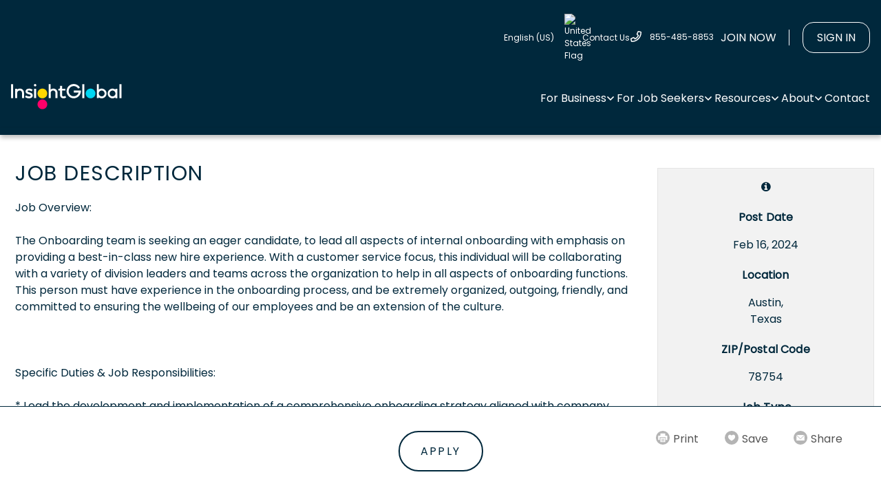

--- FILE ---
content_type: text/html; charset=utf-8
request_url: https://jobs.insightglobal.com/jobs/find_a_job/michigan/livonia/onboarding-manager/job-339607/
body_size: 50966
content:

<!DOCTYPE html>
<html lang="en">
    <head id="Head1"><title>
	Onboarding Manager job in Austin, Texas | Insight Global Careers
</title><meta http-equiv="Cache-control" content="public" /><meta name='author' content='Insight Global Careers' />
<meta name='copyright' content='&copy; 2026 Insight Global Careers' /><meta name="viewport" content="width=device-width, initial-scale=1.0" /><link href="https://cdn.jsdelivr.net/npm/bootstrap@5.2.3/dist/css/bootstrap.min.css" rel="stylesheet" integrity="sha384-rbsA2VBKQhggwzxH7pPCaAqO46MgnOM80zW1RWuH61DGLwZJEdK2Kadq2F9CUG65" crossorigin="anonymous" /><link href="https://jobs.insightglobal.com/bundles/css" rel="stylesheet"/>

        <script type="text/javascript" src="//ajax.aspnetcdn.com/ajax/jQuery/jquery-3.5.1.min.js"></script>
        <!-- Loading the scripts -->
        <script>
            function Redirect() {
                var href = window.location.href;
                return href;
            }
            // Loading the application resources
            let appScript = [
                '/scripts/slideout.js',
                '/scripts/masterpage.js',
                '/scripts/typeahead.bundle.min.js',
                '/scripts/locationtype.js',
                '/scripts/searchtypeahead.js',
                '/scripts/searchevents.js',
                '/scripts/filterevents.js',
                '/scripts/user.js',
                '/scripts/master.js',
                '/scripts/jobpage.js'
            ];
            let appStyle = [
                '/css/bootstrap3-align.min.css',
                '/resources/font-awesome/4.7.0/css/font-awesome.min.css',
                '/css/typeahead.css'
            ];
            let appIcon = [
                '/images/dynamic/favicon.ico?q=1'
            ];
            loadApplicationScriptResource(appScript);
            loadApplicationStyleResource(appStyle);
            loadApplicationIconResource(appIcon);

            function loadApplicationScriptResource(appScript) {

                let base_url = window.location.host.match(/.*jobs.*\.insightglobal.com/g) ? window.location.origin : window.location.origin + "/jobs";

                let create = (info) => {
                    return new Promise(function (resolve, reject) {
                        let appData = document.createElement('script');
                        // add the source with a timestamp
                        appData.src = info + '?t=' + (new Date()).getTime().toString();
                        appData.type = 'text/javascript';
                        appData.async = false;
                        appData.onload = () => {
                            resolve(info);
                        };
                        appData.onerror = () => {
                            reject(info);
                        };
                        document.head.appendChild(appData);
                    });
                };

                let promiseData = [];
                appScript.forEach(function (info) {
                    promiseData.push(create(base_url + info));
                });

                Promise.all(promiseData).then(function () {
                    // console.log('The required scripts are loaded successfully!');
                }).catch(function (appData) {
                    console.log(appData + ' Master Mainsite failed to load!');
                });
            }

            function loadApplicationStyleResource() {

                let base_url = window.location.host.match(/.*jobs.*\.insightglobal.com/g) ? window.location.origin : window.location.origin + "/jobs";

                let create = (info) => {
                    return new Promise(function (resolve, reject) {
                        let appData = document.createElement('link');
                        appData.href = info;
                        appData.rel = "stylesheet";
                        appData.async = false;
                        appData.onload = () => {
                            resolve(info);
                        };
                        appData.onerror = () => {
                            reject(info);
                        };
                        document.head.appendChild(appData);
                    });
                };

                let appStyle = [
                    '/css/bootstrap3-align.min.css',
                    '/resources/font-awesome/4.7.0/css/font-awesome.min.css',
                    '/css/typeahead.css'
                ];

                let promiseData = [];
                appStyle.forEach(function (info) {
                    promiseData.push(create(base_url + info));
                });

                Promise.all(promiseData).then(function () {
                    // console.log('The required styles are loaded successfully!');
                }).catch(function (appData) {
                    console.log(appStyle + ' Master Mainsite failed to load!');
                });
            }

            function loadApplicationIconResource(appIcon) {

                let base_url = window.location.host.match(/.*jobs.*\.insightglobal.com/g) ? window.location.origin : window.location.origin + "/jobs";
                let create = (info) => {
                    return new Promise(function (resolve, reject) {
                        let appData = document.createElement('link');
                        appData.href = info;
                        appData.rel = "icon";
                        appData.type = 'image/x-icon'
                        appData.async = false;
                        appData.onload = () => {
                            resolve(info);
                        };
                        appData.onerror = () => {
                            reject(info);
                        };
                        document.head.appendChild(appData);
                    });
                };

                let promiseData = [];
                appIcon.forEach(function (info) {
                    promiseData.push(create(base_url + info));
                });

                Promise.all(promiseData).then(function () {
                    // console.log('The required icons are loaded successfully!');
                }).catch(function (appData) {
                    console.log(appData + ' Master Mainsite failed to load!');
                });
            }



        </script>
        <!-- GITP-243 per Andrew Berman new GTM added -->
        <!-- Google Tag Manager -->
        <script>(function (w, d, s, l, i) {
            w[l] = w[l] || []; w[l].push({
                'gtm.start':
                    new Date().getTime(), event: 'gtm.js'
            }); var f = d.getElementsByTagName(s)[0],
                j = d.createElement(s), dl = l != 'dataLayer' ? '&l=' + l : ''; j.async = true; j.src =
                    'https://www.googletagmanager.com/gtm.js?id=' + i + dl; f.parentNode.insertBefore(j, f);
            })(window, document, 'script', 'dataLayer', 'GTM-NRV4546');
        </script>
        <!-- End Google Tag Manager -->
        <!-- Google Optimize 5/12/2021 -->
        <script src="https://www.googleoptimize.com/optimize.js?id=OPT-NXQQ4CR">
            <script>
            (function (i, s, o, g, r, a, m) {
            i['GoogleAnalyticsObject'] = r; i[r] = i[r] || function () {
            (i[r].q = i[r].q || []).push(arguments)
            }, i[r].l = 1 * new Date(); a = s.createElement(o),
            m = s.getElementsByTagName(o)[0]; a.async = 1; a.src = g; m.parentNode.insertBefore(a, m)
            })(window, document, 'script', '//www.google-analytics.com/analytics.js', 'ga');
            
            ga('create', 'UA-41784579-9', 'auto');
            ga('send', 'pageview');
            
                
        </script>
        <script>
(function (i, s, o, g, r, a, m) {
i['GoogleAnalyticsObject'] = r; i[r] = i[r] || function () {
(i[r].q = i[r].q || []).push(arguments)
}, i[r].l = 1 * new Date(); a = s.createElement(o),
m = s.getElementsByTagName(o)[0]; a.async = 1; a.src = g; m.parentNode.insertBefore(a, m)
})(window, document, 'script', '//www.google-analytics.com/analytics.js', 'ga');

ga('create', 'UA-41784579-9', 'auto');
ga('send', 'pageview');

</script>

<link rel="canonical" href="https://jobs.insightglobal.com/find_a_job/texas/job-339607/" /><meta name="description" content="Find Onboarding Manager jobs in Austin, Texas now! Insight Global Careers offers high paying, nationwide job opportunities." /><meta name="keywords" content="Senior C# Developer Jobs, Employment, careers, employment, job listings, job search, search engine, work in" /></head>
    <body>
        <form method="post" action="./detail.aspx?jobid=339607" id="form1">
<div class="aspNetHidden">
<input type="hidden" name="__isloggedin" id="__isloggedin" value="0" />
<input type="hidden" name="__EVENTTARGET" id="__EVENTTARGET" value="" />
<input type="hidden" name="__EVENTARGUMENT" id="__EVENTARGUMENT" value="" />
<input type="hidden" name="__VIEWSTATE" id="__VIEWSTATE" value="/wEPDwUKLTYxMTU4NTI2Nw9kFgJmD2QWAgIBD2QWAgIDD2QWBAIED2QWAgIDDxYCHgRUZXh0BQ5JbnNpZ2h0IEdsb2JhbGQCCA8WAh4HVmlzaWJsZWdkZFLIcewvzqzP8GfT9uMkLfcFo5BgSRe9FOmex8sU42+Y" />
</div>

<script type="text/javascript">
//<![CDATA[
var theForm = document.forms['form1'];
if (!theForm) {
    theForm = document.form1;
}
function __doPostBack(eventTarget, eventArgument) {
    if (!theForm.onsubmit || (theForm.onsubmit() != false)) {
        theForm.__EVENTTARGET.value = eventTarget;
        theForm.__EVENTARGUMENT.value = eventArgument;
        theForm.submit();
    }
}
//]]>
</script>


<div class="aspNetHidden">

	<input type="hidden" name="__VIEWSTATEGENERATOR" id="__VIEWSTATEGENERATOR" value="05E0F5E4" />
	<input type="hidden" name="__EVENTVALIDATION" id="__EVENTVALIDATION" value="/wEdAAbqGj3UGji+B8QmnG2EpfI10B/4I4NoyddmUDXY8I3Ge3qMwTlnOxkjj+DP31QJQxIMGP03VQtXHCqg0TnmGtxya3kEbgAZ2m8f5hv3/eYI7vYz+vK6gpuCtRQnHFHDc1g0D0XIisfIu+04JfMpa5GEuTIFVNk2VPLrCNPjMBYxIw==" />
</div>
            <div class="wrapper">
                

<script type="text/javascript">
   function Redirect()
        {
            var redirect_url=window.location.host;
            return redirect_url;
        }
</script>
<style type="text/css">
    #ig-main-site-header {
        position: relative;
        background-color: #00283c;
        z-index: 999;
        width: 100%
    }
    #ig-main-site-header::after {
        content: "";
        position: absolute;
        left: 0;
        right: 0;
        bottom: 0;
        height: 10px;
        z-index: 999;
        box-shadow: 1px 4px 6px 0 rgba(0,0,0,.25);
        -webkit-box-shadow: 1px 4px 6px 0 rgba(0,0,0,.25);
        -moz-box-shadow: 1px 4px 6px 0 rgba(0,0,0,.25)
    }
    #ig-main-site-header ul {
        padding: 0;
        margin: 0;
        list-style: none
    }
    #ig-main-site-header .main-header-wrapper {
        display: flex;
        max-width: 1400px;
        width: 100%;
        align-items: center;
        gap: 55px;
        padding: 16px 0 32px;
        margin: 0 auto
    }
    #ig-main-site-header .main-header-wrapper>:last-child {
        margin-left: auto
    }
    #ig-main-site-header.scrolling-nav .main-header-wrapper {
        padding-bottom: 16px
    }
    #ig-main-site-header .site-logo {
        display: flex;
        align-self: flex-end;
        margin-bottom: 5px
    }
    #ig-main-site-header #ig-secondary-menu {
        display: flex;
        gap: 8px;
        align-items: center;
        font-size: 16px;
        font-family: poppins,sans-serif
    }
    #ig-main-site-header #ig-secondary-menu .bright-button a {
        background-color: #db005a;
        padding: 16px 32px
    }
    #ig-main-site-header #ig-secondary-menu .bright-button a:hover {
        background-color: #a70045;
        color: #fff
    }
    #ig-main-site-header #ig-secondary-menu a {
        text-decoration: none;
        color: #fff;
        display: block;
        font-weight: 500;
        padding: 16px 24px;
        border-radius: 32px;
        transition: all .25s ease
    }
    #ig-main-site-header #ig-secondary-menu a:hover {
        color: #00283c;
        background-color: #fff
    }
    #ig-main-site-header .mega-menu-link {
        cursor: pointer
    }
    #ig-main-site-header #mega-menu-primary-menu {
        display: flex;
        gap: 23px
    }
    #ig-main-site-header #mega-menu-primary-menu :not(.ig-menu-tab)>.mega-menu-link {
        font-family: poppins,sans-serif;
        font-style: normal;
        font-weight: 400;
        font-size: 16px;
        color: #fff;
        text-decoration: none
    }
    #ig-main-site-header #mega-menu-primary-menu :not(.ig-menu-tab)>.mega-menu-link:hover {
        color: #00d6f2
    }
    #ig-main-site-header #mega-menu-primary-menu :not(.ig-menu-tab)>.mega-menu-link:hover::after {
        filter: brightness(0) saturate(100%) invert(65%) sepia(72%) saturate(2236%) hue-rotate(140deg) brightness(101%) contrast(101%)
    }
    #ig-main-site-header .mega-menu-flyout .mega-sub-menu {
        display: none
    }
    #ig-main-site-header .mega-menu-flyout>.mega-menu-link {
        position: relative;
        display: flex;
        gap: 7px;
        align-items: center
    }
    #ig-main-site-header .mega-menu-flyout>.mega-menu-link::after {
        content: url([data-uri]);
        line-height: 1px;
        width: 15px;
        transition: transform .25s ease
    }
    #ig-main-site-header .mega-menu-flyout.mega-toggle-on .mega-sub-menu {
        position: absolute;
        display: block;
        background-color: #00283c;
        z-index: 9999;
        padding: 24px;
        margin-top: 42px;
        border-radius: 0 0 15px 15px;
        -webkit-box-shadow: 1px 8px 8px 0 rgba(0,0,0,.2);
        -moz-box-shadow: 1px 8px 8px 0 rgba(0,0,0,.2);
        box-shadow: 1px 8px 8px 0 rgba(0,0,0,.2)
    }
    #ig-main-site-header .mega-menu-flyout.mega-toggle-on .mega-sub-menu .mega-menu-item {
        display: block;
        margin-bottom: 16px
    }
    #ig-main-site-header .mega-menu-flyout.mega-toggle-on .mega-sub-menu .mega-menu-item:last-child {
        margin: 0
    }
    #ig-main-site-header .mega-menu-flyout.mega-toggle-on>.mega-menu-link::after {
        transform: rotate(180deg)
    }
    #ig-main-site-header .ig-mega-menu>.mega-sub-menu {
        display: none
    }
    #ig-main-site-header .ig-mega-menu>.mega-menu-link {
        position: relative;
        display: flex;
        gap: 7px;
        align-items: center
    }
    #ig-main-site-header .ig-mega-menu>.mega-menu-link::after {
        content: url([data-uri]);
        line-height: 1px;
        width: 15px;
        transition: transform .25s ease
    }
    #ig-main-site-header .ig-mega-menu .ig-menu-tab {
        display: none
    }
    #ig-main-site-header .ig-mega-menu.mega-toggle-on>.mega-sub-menu {
        position: absolute;
        display: block;
        width: 100%;
        background-color: #012335;
        left: 0;
        right: 0;
        padding: 32px 0;
        min-height: 334px!important;
        margin-top: 40px;
        box-shadow: 1px 4px 6px 0 rgba(0,0,0,.25);
        -webkit-box-shadow: 1px 4px 6px 0 rgba(0,0,0,.25);
        -moz-box-shadow: 1px 4px 6px 0 rgba(0,0,0,.25)
    }
    #ig-main-site-header .ig-mega-menu.mega-toggle-on>.mega-menu-link::after {
        transform: rotate(180deg)
    }
    #ig-main-site-header .ig-mega-menu.mega-toggle-on .ig-menu-tab {
        display: flex;
        gap: 64px;
        max-width: 1400px;
        margin: auto;
        padding-bottom: 24px
    }
    #ig-main-site-header .ig-mega-menu.mega-toggle-on .ig-menu-tab:last-child {
        padding: 0
    }
    #ig-main-site-header .ig-mega-menu.mega-toggle-on .ig-menu-tab .custom-html-widget {
        display: none
    }
    #ig-main-site-header .ig-mega-menu.mega-toggle-on .ig-menu-tab>.mega-menu-link {
        border-radius: 50px;
        padding: 8px 16px;
        width: 125px;
        text-align: center;
        font-family: trenda,poppins,sans-serif;
        font-style: normal;
        font-weight: 600;
        font-size: 20px;
        text-decoration: none;
        color: #fff
    }
    #ig-main-site-header .ig-mega-menu.mega-toggle-on .ig-menu-tab>.mega-menu-link:hover {
        color: #fff!important;
        background-color: rgba(255,255,255,.06)
    }
    #ig-main-site-header .ig-mega-menu.mega-toggle-on .ig-menu-tab.mega-toggle-on>.mega-menu-link {
        color: #00283c!important;
        background-color: #fff
    }
    #ig-main-site-header .ig-mega-menu.mega-toggle-on .ig-menu-tab.mega-toggle-on  .custom-html-widget{
        display: block;
        position: absolute;
        top: 32px;
        max-width: 1215px
    }
    #ig-main-site-header .ig-mega-menu.mega-toggle-on .ig-menu-tab.mega-toggle-on .custom-html-widget .inner-tab-content {
        display: flex;
        gap: 16px
    }
    #ig-main-site-header .ig-mega-menu.mega-toggle-on .ig-menu-tab.mega-toggle-on .custom-html-widget .inner-tab-content .tab-link-list {
        display: flex;
        gap: 24px;
        width: 100%;
        padding-right: 8px;
        flex: 1 0 38%;
        justify-content: space-between
    }
    #ig-main-site-header .ig-mega-menu.mega-toggle-on .ig-menu-tab.mega-toggle-on .custom-html-widget .inner-tab-content .tab-link-list li:last-child a {
        margin-bottom: 0
    }
    #ig-main-site-header .ig-mega-menu.mega-toggle-on .ig-menu-tab.mega-toggle-on .custom-html-widget .inner-tab-content .tab-link-list a {
        color: #fff;
        text-decoration: none;
        font-family: poppins,sans-serif;
        font-style: normal;
        font-weight: 400;
        font-size: 16px;
        line-height: 150%;
        margin-bottom: 8px;
        display: block
    }
    #ig-main-site-header .ig-mega-menu.mega-toggle-on .ig-menu-tab.mega-toggle-on .custom-html-widget .inner-tab-content .tab-link-list a:hover {
        color: #00d6f2
    }
    #ig-main-site-header .ig-mega-menu.mega-toggle-on .ig-menu-tab.mega-toggle-on .custom-html-widget .inner-tab-content .tab-link-group.location-cards {
        min-width: 830px
    }
    #ig-main-site-header .ig-mega-menu.mega-toggle-on .ig-menu-tab.mega-toggle-on .custom-html-widget .inner-tab-content .tab-link-group.location-cards .tab-link-card {
        flex: 1 0 244px!important
    }
    #ig-main-site-header .ig-mega-menu.mega-toggle-on .ig-menu-tab.mega-toggle-on .custom-html-widget .inner-tab-content .tab-link-group {
        display: flex;
        gap: 16px;
        flex-wrap: wrap
    }
    #ig-main-site-header .ig-mega-menu.mega-toggle-on .ig-menu-tab.mega-toggle-on .custom-html-widget .inner-tab-content .tab-link-group .tab-link-card {
        display: flex;
        background-color: #fff;
        border-radius: 8px;
        align-items: center;
        gap: 16px;
        flex: 1 0 calc(50% - 16px);
        padding: 27px 17px;
        color: #00283c;
        text-decoration: none;
        font-family: trenda,poppins,sans-serif;
        font-style: normal;
        font-weight: 600;
        font-size: 20px;
        max-height: 96px;
        line-height: 120%;
        border: 3px solid transparent;
        transition: border .25s ease
    }
    #ig-main-site-header .ig-mega-menu.mega-toggle-on .ig-menu-tab.mega-toggle-on .custom-html-widget .inner-tab-content .tab-link-group .tab-link-card:hover {
        border: 3px solid #00d6f2;
        background-color: #f6f6f6
    }
    #ig-main-site-header .ig-mega-menu.mega-toggle-on .ig-menu-tab.mega-toggle-on .custom-html-widget .inner-tab-content .tab-link-group:not(.location-cards) .tab-link-card:nth-child(n+3) {
        flex: 1 0 calc(33.33% - 16px)
    }
    #ig-main-site-header .ig-mega-menu.mega-toggle-on .ig-menu-tab.mega-toggle-on .custom-html-widget .tab-view-all {
        display: block;
        padding-top: 16px;
        font-family: poppins,sans-serif;
        font-style: normal;
        font-weight: 500;
        font-size: 16px;
        line-height: 24px;
        color: #00d6f2;
        text-decoration: none
    }
    #ig-main-site-header .ig-mega-menu.mega-toggle-on .ig-menu-tab.mega-toggle-on .custom-html-widget .tab-view-all::after {
        content: url([data-uri]);
        vertical-align: middle;
        padding-left: 13px
    }
    #ig-main-site-header .ig-mega-menu.mega-toggle-on .ig-menu-tab.mega-toggle-on .custom-html-widget .tab-view-all:hover {
        text-decoration: underline
    }
    #ig-main-site-header.scrolling-nav .ig-mega-menu.mega-toggle-on>.mega-sub-menu {
        margin-top: 32px
    }
    #ig-main-site-header .utility-nav-wrapper {
        border-bottom: solid 1px #00283c;
        max-height: 100%;
        overflow: inherit;
        opacity: 1;
        transition: max-height .3s ease-in-out,opacity .3s ease-in-out
    }
    #ig-main-site-header .utility-nav-wrapper.hidden {
        max-height: 0;
        opacity: 0
    }
    #ig-main-site-header .utility-nav {
        display: flex;
        justify-content: flex-end;
        max-width: 1400px;
        gap: 16px;
        margin: 0 auto;
        padding: 9px 0;
        align-items: center
    }
    #ig-main-site-header .utility-nav .ig-search-form {
        position: relative
    }
    #ig-main-site-header .utility-nav .ig-search-form #search-form {
        position: absolute;
        display: none;
        overflow: hidden;
        right: 0;
        top: 50%;
        transform: translateY(-50%)
    }
    #ig-main-site-header .utility-nav .ig-search-form ::placeholder {
        color: gray
    }
    #ig-main-site-header .utility-nav .ig-search-form input[type=text] {
        display: flex;
        flex-direction: row;
        justify-content: flex-end;
        align-items: center;
        padding: 4px 8px 4px 16px;
        gap: 10px;
        border: 1px solid #00283c;
        border-radius: 61px;
        color: gray;
        font-family: poppins,sans-serif;
        font-style: normal;
        font-weight: 400;
        line-height: 150%
    }
    #ig-main-site-header .utility-nav .ig-search-form #search-icon {
        margin: 0 9px 0 0;
        padding: 0;
        min-width: auto;
        display: flex
    }
    #ig-main-site-header .utility-nav .ig-search-form #search-icon:hover {
        box-shadow: none;
        background-color: transparent
    }
    #ig-main-site-header .utility-nav .ig-search-form #search-icon:hover svg path {
        fill: #00d6f2
    }
    #ig-main-site-header .utility-nav .ig-search-form #search-icon:focus {
        box-shadow: 0 0 0 2px #00283c,0 0 0 6px #00d6f2;
        background-color: transparent
    }
    #ig-main-site-header .utility-nav .ig-search-form #search-icon-active {
        position: absolute;
        display: none;
        top: 0;
        right: 8px;
        bottom: 0;
        margin: auto 0
    }
    #ig-main-site-header .utility-nav .ig-utility-menu {
        display: flex;
        height: 100%;
        align-items: center;
        gap: 20px;
        font-family: poppins,sans-serif;
        font-size: 12px;
        font-weight: 400
    }
    #ig-main-site-header .utility-nav .ig-utility-menu a {
        color: #fff;
        text-decoration: none
    }
    #ig-main-site-header .utility-nav .ig-utility-menu a:hover {
        color: #00d6f2
    }
    #ig-main-site-header .utility-nav .ig-utility-menu a:hover::before {
        filter: brightness(0) saturate(100%) invert(65%) sepia(72%) saturate(2236%) hue-rotate(140deg) brightness(101%) contrast(101%)
    }
    #ig-main-site-header .utility-nav .ig-utility-menu .phone-link a::before {
        content: url([data-uri]);
        vertical-align: middle;
        margin-right: 12px
    }
    #ig-main-site-header .utility-nav .header-language-selector .language-button {
        display: flex;
        min-width: auto;
        color: #fff;
        cursor: pointer;
        padding: 6px 9px;
        align-items: center;
        font-family: poppins,sans-serif;
        font-size: 12px;
        font-weight: 400;
        letter-spacing: normal;
        text-transform: none;
        position: relative;
        border-top-right-radius: 5px;
        border-top-left-radius: 5px
    }
    #ig-main-site-header .utility-nav .header-language-selector .language-button:hover {
        color: #00d6f2;
        background: 0 0
    }
    #ig-main-site-header .utility-nav .header-language-selector .language-button:focus {
        color: #fff;
        background: 0 0;
        border: none;
        box-shadow: none
    }
    #ig-main-site-header .utility-nav .header-language-selector:hover .language-content {
        display: flex
    }
    #ig-main-site-header .utility-nav .header-language-selector .language-content {
        display: none;
        position: absolute;
        padding: 6px 9px;
        background-color: #00283c;
        border-bottom-right-radius: 5px;
        border-bottom-left-radius: 5px
    }
    #ig-main-site-header .utility-nav .header-language-selector .language-content a {
        display: flex;
        justify-content: space-between;
        align-items: center;
        font-family: poppins,sans-serif;
        font-size: 12px;
        font-weight: 400;
        color: #fff;
        text-decoration: none
    }
    #ig-main-site-header .utility-nav .header-language-selector .language-content a:hover {
        color: #00d6f2
    }
    #ig-main-site-header .utility-nav .header-language-selector .language-content img {
        margin-left: 15px;
        width: 17px;
        height: 17px;
        border-radius: 50%
    }
    .mega-menu-toggle {
        display: none
    }
    #header {
    margin: 0;
    position: fixed;
    top: 0;
    left: 0;
    right: 0;
    z-index: 999;
    background-color: #00283c;
    padding-top: 5px;
}
    [id=wrapper] {
    display: flex;
    flex-direction: column;
    position: relative;
    background: var(--c-white)
}
    [id=wrapper]>* {
        flex-shrink: 0
    }
    [id=wrapper] [id=container] {
        flex-grow: 1
    }
    #ig-main-site-mobile-header.mobile-panel-open {
    position: fixed;
    height: 100vh;
    height: 100dvh;
    overflow-y: auto
}
#ig-main-site-mobile-header.mobile-panel-open #mobile-menu-panel {
    display: flex;
    flex-direction: column;
    justify-content: space-between
}
#ig-main-site-mobile-header {
    display: none;
    z-index: 999;
    width: 100%;
    color: #fff;
    background-color: #00283c;
    position: relative
}
#ig-main-site-mobile-header ul {
    margin: 0;
    padding: 0;
    list-style: none
}
#ig-main-site-mobile-header a {
    text-decoration: none
}
#ig-main-site-mobile-header #mobile-toggle {
    background: 0 0;
    padding: 0;
    margin: 0;
    display: flex;
    border: none;
    justify-content: flex-end;
    min-width: auto
}
#ig-main-site-mobile-header #mobile-toggle:focus {
    background: 0 0;
    box-shadow: 0 0 0 2px #00283c,0 0 0 6px #00d6f2;
    border-radius: 0
}
#ig-main-site-mobile-header #mobile-toggle .line {
    fill: none;
    stroke: #fff;
    stroke-width: 2;
    transition: stroke-dasharray 400ms cubic-bezier(.4,0,.2,1),stroke-dashoffset 600ms cubic-bezier(.4,0,.2,1)
}
#ig-main-site-mobile-header #mobile-toggle .line1 {
    stroke-dasharray: 60 207;
    stroke-width: 2
}
#ig-main-site-mobile-header #mobile-toggle .line2 {
    stroke-dasharray: 60 60;
    stroke-width: 2
}
#ig-main-site-mobile-header #mobile-toggle .line3 {
    stroke-dasharray: 60 207;
    stroke-width: 2
}
#ig-main-site-mobile-header #mobile-toggle.opened .line1 {
    stroke-dasharray: 90 207;
    stroke-dashoffset: -134;
    stroke-width: 2
}
#ig-main-site-mobile-header #mobile-toggle.opened .line2 {
    stroke-dasharray: 1 60;
    stroke-dashoffset: -30;
    stroke-width: 2
}
#ig-main-site-mobile-header #mobile-toggle.opened .line3 {
    stroke-dasharray: 90 207;
    stroke-dashoffset: -134;
    stroke-width: 2
}
#ig-main-site-mobile-header #mega-menu-primary-menu {
    padding-bottom: 250px
}
#ig-main-site-mobile-header #mega-menu-primary-menu .mega-menu-item:first-child .mega-menu-link {
    border-top: solid 1px #003956
}
#ig-main-site-mobile-header #mega-menu-primary-menu .mega-menu-link {
    font-family: trenda,poppins,sans-serif;
    font-weight: 600;
    font-size: 20px;
    line-height: 24px;
    color: #fff;
    padding: 16px;
    display: block;
    border-bottom: solid 1px #003956;
    display: flex;
    justify-content: space-between;
    align-items: center
}
#ig-main-site-mobile-header #mega-menu-primary-menu .mega-menu-link:active {
    background-color: #003955
}
#ig-main-site-mobile-header #mega-menu-primary-menu .mega-menu-megamenu:not(.ig-link)>.mega-sub-menu {
    display: none
}
#ig-main-site-mobile-header #mega-menu-primary-menu .mega-menu-megamenu:not(.ig-link)>.mega-menu-link::after {
    content: url([data-uri]);
    line-height: 1px;
    width: 15px;
    display: block;
    transition: all .25s ease
}
#ig-main-site-mobile-header #mega-menu-primary-menu .mega-menu-megamenu:not(.ig-link) .mega-menu-item:not(.mega-toggle-on):last-child .mega-menu-link {
    border-bottom: 1px solid #003956
}
#ig-main-site-mobile-header #mega-menu-primary-menu .mega-toggle-on>.mega-menu-link::after {
    transform: rotate(180deg)
}
#ig-main-site-mobile-header #mega-menu-primary-menu .mega-toggle-on>.mega-sub-menu .mega-menu-item:first-child .mega-menu-link {
    border-top: none
}
#ig-main-site-mobile-header #mega-menu-primary-menu .mega-toggle-on>.mega-sub-menu .mega-menu-link {
    font-family: poppins,sans-serif;
    font-style: normal;
    font-weight: 400;
    font-size: 16px;
    line-height: 150%;
    padding: 16px 32px
}
#ig-main-site-mobile-header #mega-menu-primary-menu .mega-menu-megamenu.mega-toggle-on>.mega-sub-menu {
    display: block;
    min-height: auto!important
}
#ig-main-site-mobile-header #mega-menu-primary-menu .mega-menu-megamenu.mega-toggle-on>.mega-sub-menu .mega-menu-link {
    border-bottom: none
}
#ig-main-site-mobile-header #mega-menu-primary-menu .mega-menu-megamenu.mega-toggle-on>.mega-sub-menu .mega-menu-item:last-child .mega-sub-menu {
    border-bottom: 1px solid #003956
}
#ig-main-site-mobile-header #mega-menu-primary-menu .mega-menu-flyout>.mega-sub-menu {
    display: none
}
#ig-main-site-mobile-header #mega-menu-primary-menu .mega-menu-flyout>.mega-menu-link::after {
    content: url([data-uri]);
    line-height: 1px;
    width: 15px;
    display: block;
    transition: all .25s ease
}
#ig-main-site-mobile-header #mega-menu-primary-menu .mega-menu-flyout.mega-toggle-on>.mega-sub-menu {
    display: block
}
#ig-main-site-mobile-header #mega-menu-primary-menu .custom-html-widget {
    padding: 0 32px 24px
}
#ig-main-site-mobile-header #mega-menu-primary-menu .custom-html-widget .inner-tab-content {
    display: flex;
    flex-direction: column-reverse;
    gap: 32px
}
#ig-main-site-mobile-header #mega-menu-primary-menu .custom-html-widget .inner-tab-content .tab-link-group {
    display: flex;
    flex-direction: column;
    gap: 8px
}
#ig-main-site-mobile-header #mega-menu-primary-menu .custom-html-widget .inner-tab-content .tab-link-group .tab-link-card {
    display: flex;
    padding: 25px 20px;
    background-color: #fff;
    color: #00283c;
    align-items: center;
    gap: 16px;
    font-family: poppins,sans-serif;
    font-style: normal;
    font-weight: 400;
    font-size: 16px;
    line-height: 150%;
    box-shadow: 4px 4px 13px rgba(0,0,0,.1);
    border-radius: 8px
}
#ig-main-site-mobile-header #mega-menu-primary-menu .custom-html-widget .inner-tab-content .tab-link-list a {
    color: #fff;
    font-family: poppins,sans-serif;
    font-style: normal;
    font-weight: 400;
    font-size: 16px;
    line-height: 150%;
    display: block;
    margin-bottom: 13px
}
#ig-main-site-mobile-header #mega-menu-primary-menu .custom-html-widget .tab-view-all {
    display: block;
    padding-top: 24px;
    font-family: poppins,sans-serif;
    font-style: normal;
    font-weight: 500;
    font-size: 16px;
    line-height: 24px;
    color: #00d6f2
}
#ig-main-site-mobile-header #mega-menu-primary-menu .custom-html-widget .tab-view-all::after {
    content: url([data-uri]);
    vertical-align: middle;
    padding-left: 13px
}
#ig-main-site-mobile-header .mobile-wrapper {
    display: flex;
    justify-content: space-between;
    align-items: flex-start;
    width: 100%;
    padding: 16px 16px 17px
}
#ig-main-site-mobile-header .mobile-wrapper .site-logo {
    height: 37px
}
#ig-main-site-mobile-header #mobile-menu-panel {
    display: none;
    background-color: #00283c;
    height: calc(100% - 100px)
}
#ig-main-site-mobile-header .menu-job-links-container {
    position: fixed;
    background-color: #00283c;
    width: 100%;
    bottom: 0
}
#ig-main-site-mobile-header #ig-secondary-menu {
    display: flex;
    flex-direction: column;
    gap: 16px;
    padding: 24px 16px
}
#ig-main-site-mobile-header #ig-secondary-menu .menu-item a {
    display: block;
    padding: 16px 48px;
    border-radius: 32px;
    border: 2px solid #fff;
    width: 100%;
    text-align: center;
    color: #fff;
    font-family: poppins,sans-serif;
    font-style: normal;
    font-weight: 500;
    font-size: 16px
}
#ig-main-site-mobile-header #ig-secondary-menu .menu-item a:hover {
    background-color: #fff;
    color: #00283c
}
#ig-main-site-mobile-header #ig-secondary-menu .bright-button a {
    background-color: #db005a;
    border: none
}
@media only screen and (min-width: 541px) {
    [data-header-hire] nav:not(.ig-breadcrumbs):not(.ig-breadcrumbs-mobile) .nav-cta-skeleton,[data-header-hire] nav:not(.ig-breadcrumbs):not(.ig-breadcrumbs-mobile) .nav-cta,button,[type=submit],.button {
        display:inline-block;
        width: auto;
        margin: 0
    }

    [data-header-hire] nav:not(.ig-breadcrumbs):not(.ig-breadcrumbs-mobile) .nav-cta-skeleton+.nav-cta-skeleton,[data-header-hire] nav:not(.ig-breadcrumbs):not(.ig-breadcrumbs-mobile) .nav-cta+.nav-cta-skeleton,[data-header-hire] nav:not(.ig-breadcrumbs):not(.ig-breadcrumbs-mobile) .nav-cta-skeleton+.nav-cta,[data-header-hire] nav:not(.ig-breadcrumbs):not(.ig-breadcrumbs-mobile) .nav-cta+.nav-cta,[data-header-hire] nav:not(.ig-breadcrumbs):not(.ig-breadcrumbs-mobile) button+.nav-cta-skeleton,[data-header-hire] nav:not(.ig-breadcrumbs):not(.ig-breadcrumbs-mobile) button+.nav-cta,[data-header-hire] nav:not(.ig-breadcrumbs):not(.ig-breadcrumbs-mobile) [type=submit]+.nav-cta-skeleton,[data-header-hire] nav:not(.ig-breadcrumbs):not(.ig-breadcrumbs-mobile) [type=submit]+.nav-cta,[data-header-hire] nav:not(.ig-breadcrumbs):not(.ig-breadcrumbs-mobile) .button+.nav-cta-skeleton,[data-header-hire] nav:not(.ig-breadcrumbs):not(.ig-breadcrumbs-mobile) .button+.nav-cta,[data-header-hire] nav:not(.ig-breadcrumbs):not(.ig-breadcrumbs-mobile) .nav-cta-skeleton+button,[data-header-hire] nav:not(.ig-breadcrumbs):not(.ig-breadcrumbs-mobile) .nav-cta+button,button+button,[type=submit]+button,.button+button,[data-header-hire] nav:not(.ig-breadcrumbs):not(.ig-breadcrumbs-mobile) .nav-cta-skeleton+[type=submit],[data-header-hire] nav:not(.ig-breadcrumbs):not(.ig-breadcrumbs-mobile) .nav-cta+[type=submit],button+[type=submit],[type=submit]+[type=submit],.button+[type=submit],[data-header-hire] nav:not(.ig-breadcrumbs):not(.ig-breadcrumbs-mobile) .nav-cta-skeleton+.button,[data-header-hire] nav:not(.ig-breadcrumbs):not(.ig-breadcrumbs-mobile) .nav-cta+.button,button+.button,[type=submit]+.button,.button+.button {
        margin-top: 0
    }
}
@media only screen and (min-width: 860px) {
    .site-header nav ul[id=menu-main-menu] {
        display:flex;
        flex-direction: column;
        width: max-content;
        margin: 0 auto
    }

    .site-header nav ul[id=menu-main-menu]>li>a,.site-header nav ul[id=menu-main-menu] .menu-cta {
        padding: .5em 1.25em
    }

    .site-header nav ul[id=menu-main-menu]>li {
        display: inline-block
    }

    .site-header nav ul[id=menu-main-menu]>li>a.highlighted {
        background: 0 0;
        color: #00d6f2
    }

    .site-header nav ul[id=menu-main-menu]>li>a.highlighted:hover {
        background: #00283c;
        color: #00d6f2
    }

    .site-header nav ul[id=menu-main-menu]>li.menu-item-has-children>a .sub-arrow {
        display: block;
        position: relative;
        width: .75rem;
        min-width: 0;
        margin-left: .5em;
        transition: transform .45s ease-in-out
    }

    .site-header nav ul[id=menu-main-menu]>li.menu-item-has-children>a .sub-arrow::before {
        display: none
    }

    .site-header nav ul[id=menu-main-menu]>li.menu-item-has-children>a .sub-arrow::after {
        content: "";
        font-family: "font awesome 5 pro";
        right: auto;
        height: .85em;
        color: #ff0069;
        background: 0 0
    }

    .site-header nav ul[id=menu-main-menu]>li.menu-item-has-children>a.highlighted .sub-arrow {
        transform: rotate(180deg)
    }

    .site-header nav ul[id=menu-main-menu] .menu-cta {
        order: 0
    }

    .site-header nav ul.sub-menu {
        position: absolute
    }

    .site-header nav ul.sub-menu::before {
        content: "";
        position: absolute;
        top: -7px;
        left: 1.9rem;
        width: 0;
        height: 0;
        border-left: 7px solid transparent;
        border-right: 7px solid transparent;
        border-bottom: 7px solid #ff0069
    }

    .site-header nav .menu-main {
        flex-direction: row;
        align-items: center;
        background-color: #00283c;
        z-index: 1
    }
}
.site-header .menu-secondary-btns {
    display: flex;
    align-items: center;
    justify-content: center;
    flex-direction: column;
    grid-gap: 1rem;
    padding: 0 0 2rem
}

.site-header .menu-secondary-btns .button {
    width: auto;
    min-width: 60%
}

@media(min-width: 541px) {
    .site-header .menu-secondary-btns .button {
        min-width:12rem
    }
}

@media(min-width: 860px) {
    .site-header .menu-secondary-btns {
        padding:0;
        flex-direction: row
    }
}
@media only screen and (max-width: 1400px) {
    #ig-main-site-header {
        padding:0 1rem
    }
    #ig-main-site-header .ig-mega-menu.mega-toggle-on>.mega-sub-menu {
        padding: 32px 1rem
    }
    #ig-main-site-header .custom-html-widget {
        margin-right: 1rem
    }
}
@media only screen and (max-width: 1234px) {
    #ig-main-site-header {
        display:none
    }
    #ig-main-site-mobile-header {
        display: block
    }
    .mega-hide-on-mobile {
        display: none!important
    }
}
@media only screen and (min-width: 1234px) {
    .mega-hide-on-desktop {
        display:none!important
    }
}
</style>
<div class="container" id="wrapper">
    <div id="site-dimmer"></div>
    <div id="header">  
    <!-- New IG Header -->
    <div id="ig-main-site-header">
        <div class="utility-nav-wrapper">
            <div class="utility-nav">
                <div class="header-language-selector">
                    <div class="language-button">English (US)
                        <img src="https://insightglobal.com/wp-content/themes/ig-theme/src/img/us-flag.png" style="margin-left: 15px; border-radius:50%; width:17px !important;" alt="United States Flag">
                    </div>
                    <div class="language-content">
                        <a href="https://www.insightglobal.co.uk/">
                        English (UK)
                        <img src="https://insightglobal.com/wp-content/themes/ig-theme/src/img/uk-flag.png" alt="English Flag">
                        </a>
                    </div>
                </div>
                <div class="menu-utility-menu-container">
                    <ul id="ig-utility-menu" class="ig-utility-menu">
                        <li id="menu-item-22616" class="menu-item menu-item-type-custom menu-item-object-custom menu-item-22616"><a href="https://insightglobal.com/contact/">Contact Us</a></li>
                        <li id="menu-item-22617" class="phone-link menu-item menu-item-type-custom menu-item-object-custom menu-item-22617"><a href="tel:8554858853">855-485-8853</a></li>
                    </ul>
                </div>
                <div>
                    <!--DITP-383 join and sign in ribbon -->
                        
                        <span class="hidden-xs" style="display:contents">
                        <a class="join-lnk" href="https://jobs.insightglobal.com/users/registration.aspx" title="Sign up as a new user" style="font-style:normal;color:white;flex:none;padding:10px;text-transform:uppercase;text-decoration:none;">Join Now</a>
                        <span style="height: 20px; border-right: 1px solid white; margin:10px 15px 0px 0px;">&nbsp;</span>
                        <a class="sqr-btn" href="https://jobs.insightglobal.com/users/login.aspx" title="Log in to your account" style="font-style:normal;flex:none;padding:10px 20px;margin:autp 10px;text-transform:uppercase;text-decoration:none;">Sign In</a>
                        </span>
                    
                    <!--DITP-384 logged in icon ribbon bar -->
                    
                </div>
            </div>
        </div>
        <div class="main-header-wrapper">
            <a class="site-logo" aria-label="Home Url" href="/">
                <svg aria-label="Insight Global Logo" width="161" height="37" viewBox="0 0 161 37" fill="none" xmlns="http://www.w3.org/2000/svg">
                    <path d="M3.04763 0.323469H0.0722656V20.6155H3.04763V0.323469Z" fill="white"></path>
                    <path d="M12.878 6.72385C11.4806 6.69149 10.1169 7.155 9.02869 8.03219V6.95117H6.03817V20.5903H9.01353L9.03879 12.6645C9.11816 11.7897 9.52816 10.9782 10.1852 10.3953C10.8423 9.81235 11.6969 9.50199 12.5749 9.52745H12.6052C13.0216 9.51385 13.4366 9.58323 13.826 9.73153C14.2154 9.87982 14.5714 10.1041 14.8733 10.3913C15.2362 10.7874 15.5165 11.2518 15.6978 11.7575C15.879 12.2632 15.9577 12.7999 15.9291 13.3363V20.5903H18.9045V13.109C18.8994 9.29509 16.4797 6.72385 12.878 6.72385Z" fill="white"></path>
                    <path d="M26.8708 12.2301L26.5222 12.1442L26.4061 12.1088C24.3854 11.5633 24.052 11.2147 24.052 10.6792C24.052 9.58306 25.5675 9.49719 26.0727 9.49719C27.3237 9.46825 28.5521 9.83412 29.5835 10.5429L30.0331 10.8156L31.4121 8.44647L31.0232 8.17368C29.6171 7.20717 27.9398 6.71352 26.2343 6.7643C23.1731 6.7643 21.1171 8.39089 21.1171 10.8055C21.1171 13.402 23.4357 14.3416 25.9413 15.0034C28.4469 15.6651 28.5681 16.0996 28.5681 16.7512C28.5681 17.9434 27.1082 18.1252 26.2343 18.1252C24.8266 18.1576 23.4496 17.7105 22.3295 16.8573L21.8748 16.5138L20.3594 18.9941L20.7938 19.2669C22.4102 20.3324 24.3085 20.8901 26.2444 20.8682C29.3562 20.8682 31.5283 19.1608 31.5283 16.7108C31.5283 14.2608 30.2856 13.1242 26.8708 12.2301Z" fill="white"></path>
                    <path d="M35.034 3.54636C35.3777 3.54636 35.7137 3.44444 35.9995 3.2535C36.2852 3.06255 36.508 2.79116 36.6395 2.47363C36.771 2.1561 36.8054 1.80669 36.7384 1.46961C36.6713 1.13252 36.5058 0.822893 36.2628 0.579867C36.0198 0.336841 35.7101 0.171331 35.373 0.10428C35.036 0.0372296 34.6866 0.0716498 34.369 0.203175C34.0515 0.334699 33.7801 0.557421 33.5892 0.843189C33.3982 1.12896 33.2963 1.46493 33.2963 1.80862C33.2963 2.2695 33.4794 2.71151 33.8053 3.03739C34.1312 3.36328 34.5732 3.54636 35.034 3.54636ZM33.5186 20.5499V20.6105H36.5242V6.9713H33.5489L33.5186 20.5499Z" fill="white"></path>
                    <path d="M61.5143 6.724C60.0865 6.69478 58.698 7.19297 57.6145 8.12327V0.293377H54.6896V20.5804H57.6701V12.9526C57.6719 12.4934 57.7654 12.0393 57.9451 11.6168C58.1247 11.1942 58.3869 10.8118 58.7162 10.4919C59.0455 10.172 59.4354 9.92099 59.8629 9.75368C60.2905 9.58637 60.7472 9.50607 61.2061 9.51751H61.2415C61.6588 9.50439 62.0744 9.57496 62.464 9.72505C62.8535 9.87515 63.2091 10.1017 63.5096 10.3914C63.8731 10.7855 64.1545 11.2479 64.3375 11.7518C64.5205 12.2557 64.6014 12.7909 64.5755 13.3264V20.5804H67.5559V13.1092C67.5408 9.29525 65.1413 6.724 61.5143 6.724Z" fill="white"></path>
                    <path d="M151.639 8.08275C150.583 7.31848 149.337 6.86076 148.038 6.76014C146.738 6.65952 145.436 6.91992 144.276 7.51256C143.115 8.1052 142.141 9.00704 141.46 10.1185C140.78 11.23 140.419 12.5079 140.419 13.8112C140.419 15.1145 140.78 16.3924 141.46 17.5039C142.141 18.6154 143.115 19.5172 144.276 20.1099C145.436 20.7025 146.738 20.9629 148.038 20.8623C149.337 20.7616 150.583 20.3039 151.639 19.5397V20.6409H154.554V7.00171H151.634L151.639 8.08275ZM147.482 18.0444C146.641 18.0444 145.82 17.7952 145.121 17.3284C144.423 16.8616 143.878 16.1981 143.557 15.4218C143.235 14.6455 143.151 13.7913 143.315 12.9672C143.479 12.1431 143.883 11.3862 144.477 10.792C145.072 10.1979 145.829 9.79325 146.653 9.62933C147.477 9.4654 148.331 9.54953 149.107 9.87108C149.884 10.1926 150.547 10.7372 151.014 11.4358C151.481 12.1344 151.73 12.9558 151.73 13.7961C151.729 14.9224 151.281 16.0022 150.484 16.7986C149.688 17.595 148.608 18.0431 147.482 18.0444Z" fill="white"></path>
                    <path d="M106.514 0.323469H103.538V20.6155H106.514V0.323469Z" fill="white"></path>
                    <path d="M131.731 6.72379C130.25 6.72168 128.807 7.18855 127.609 8.0574V0.323469H124.689V20.6105H127.609V19.5092C128.512 20.1685 129.559 20.604 130.664 20.7799C131.769 20.9559 132.899 20.8673 133.963 20.5215C135.027 20.1756 135.994 19.5824 136.784 18.7904C137.574 17.9985 138.164 17.0305 138.508 15.9659C138.851 14.9013 138.937 13.7704 138.758 12.6662C138.579 11.562 138.141 10.5159 137.48 9.61384C136.818 8.71178 135.952 7.97949 134.953 7.47709C133.954 6.9747 132.849 6.71652 131.731 6.72379ZM131.731 18.0342C130.89 18.0342 130.069 17.785 129.37 17.3182C128.672 16.8514 128.127 16.1879 127.806 15.4116C127.484 14.6353 127.4 13.7811 127.564 12.957C127.728 12.1329 128.133 11.376 128.727 10.7818C129.321 10.1877 130.078 9.78305 130.902 9.61913C131.726 9.4552 132.58 9.53934 133.356 9.86088C134.133 10.1824 134.796 10.7269 135.263 11.4256C135.73 12.1242 135.979 12.9456 135.979 13.7859C135.98 14.3444 135.87 14.8976 135.657 15.4139C135.444 15.9302 135.131 16.3995 134.737 16.7949C134.342 17.1904 133.874 17.5042 133.358 17.7186C132.842 17.933 132.289 18.0436 131.731 18.0443V18.0342Z" fill="white"></path>
                    <path d="M160.515 0.323469H157.539V20.6155H160.515V0.323469Z" fill="white"></path>
                    <path d="M78.7502 17.211L78.5431 17.3575C77.964 17.8307 77.2401 18.091 76.4922 18.095C74.8807 18.095 74.1887 17.4635 74.1887 15.9834V9.59829H78.9068V6.98159H74.1887V2.65241H71.2638V5.37014C71.2638 5.58152 71.2221 5.79082 71.1411 5.98605C71.06 6.18127 70.9412 6.35859 70.7915 6.50782C70.6418 6.65705 70.4642 6.77527 70.2687 6.8557C70.0732 6.93613 69.8638 6.9772 69.6524 6.97653H68.6421V9.59829H71.2184V15.9885C71.2184 18.9487 73.1531 20.8582 76.1436 20.8582C77.5584 20.9054 78.9439 20.4489 80.0535 19.57L80.2253 19.4387C79.6657 18.7434 79.1719 17.9976 78.7502 17.211Z" fill="white"></path>
                    <path d="M101.482 9.59821H91.1365V12.4018H98.2591C97.8129 14.0517 96.8086 15.496 95.4172 16.4886C94.0258 17.4813 92.3334 17.961 90.6281 17.846C88.9228 17.7311 87.31 17.0286 86.0644 15.8583C84.8188 14.6879 84.0174 13.1219 83.7966 11.4271C83.5758 9.73222 83.9492 8.01323 84.8534 6.56278C85.7576 5.11234 87.1365 4.02011 88.7555 3.4721C90.3744 2.92409 92.1333 2.95416 93.7325 3.5572C95.3318 4.16023 96.6726 5.29893 97.5267 6.77944L100.128 5.26398C98.872 3.08169 96.8654 1.43039 94.4821 0.61764C92.0989 -0.195114 89.5014 -0.113918 87.1736 0.846107C84.8458 1.80613 82.9462 3.57955 81.8288 5.83604C80.7113 8.09253 80.4521 10.6783 81.0994 13.1117C81.7467 15.5451 83.2565 17.6602 85.3474 19.0632C87.4384 20.4662 89.968 21.0614 92.4652 20.7378C94.9623 20.4143 97.2568 19.1942 98.9212 17.3047C100.586 15.4152 101.506 12.9851 101.512 10.4671C101.512 10.1741 101.512 9.88615 101.482 9.59821Z" fill="white"></path>
                    <path d="M45.5969 36.6241C49.4971 36.6241 52.6589 33.4623 52.6589 29.562C52.6589 25.6617 49.4971 22.5 45.5969 22.5C41.6966 22.5 38.5348 25.6617 38.5348 29.562C38.5348 33.4623 41.6966 36.6241 45.5969 36.6241Z" fill="#FF0069"></path>
                    <path d="M45.5969 20.8582C49.4971 20.8582 52.6589 17.6964 52.6589 13.7962C52.6589 9.89589 49.4971 6.7341 45.5969 6.7341C41.6966 6.7341 38.5348 9.89589 38.5348 13.7962C38.5348 17.6964 41.6966 20.8582 45.5969 20.8582Z" fill="#FFD700"></path>
                    <path d="M115.591 20.8582C119.491 20.8582 122.653 17.6964 122.653 13.7962C122.653 9.89589 119.491 6.7341 115.591 6.7341C111.691 6.7341 108.529 9.89589 108.529 13.7962C108.529 17.6964 111.691 20.8582 115.591 20.8582Z" fill="#00D6F2"></path>
                </svg>
            </a>
            <div id="mega-menu-wrap-primary-menu" class="mega-menu-wrap">
                <div class="mega-menu-toggle">
                    <div class="mega-toggle-blocks-left"></div>
                    <div class="mega-toggle-blocks-center"></div>
                    <div class="mega-toggle-blocks-right">
                        <div class="mega-toggle-block mega-menu-toggle-animated-block mega-toggle-block-0" id="mega-toggle-block-0"><button aria-label="Toggle Menu" class="mega-toggle-animated mega-toggle-animated-slider" type="button" aria-expanded="false">
                            <span class="mega-toggle-animated-box">
                            <span class="mega-toggle-animated-inner"></span>
                            </span>
                            </button>
                        </div>
                    </div>
                </div>
                <ul id="mega-menu-primary-menu" class="mega-menu max-mega-menu mega-menu-horizontal" data-event="click" data-effect="disabled" data-effect-speed="200" data-effect-mobile="disabled" data-effect-speed-mobile="0" data-mobile-force-width="false" data-second-click="go" data-document-click="collapse" data-vertical-behaviour="standard" data-breakpoint="768" data-unbind="true" data-mobile-state="collapse_all" data-hover-intent-timeout="300" data-hover-intent-interval="100">
                    <li class="mega-ig-mega-menu mega-menu-item mega-menu-item-type-custom mega-menu-item-object-custom mega-menu-item-has-children mega-align-bottom-left mega-menu-tabbed mega-hide-arrow mega-close-after-click mega-menu-megamenu mega-menu-item-22618 ig-mega-menu" id="mega-menu-item-22618">
                        <a class="mega-menu-link" aria-haspopup="true" aria-expanded="false">For Business<span class="mega-indicator" data-has-click-event="true"></span></a>
                        <ul class="mega-sub-menu">
                            <li class="mega-ig-menu-tab mega-menu-item mega-menu-item-type-custom mega-menu-item-object-custom mega-menu-megamenu mega-menu-item-has-children mega-hide-arrow mega-menu-item-22623 ig-menu-tab" id="mega-menu-item-22623">
                                <a class="mega-menu-link">Services<span class="mega-indicator" data-has-click-event="true"></span></a>
                                <ul class="mega-sub-menu">
                                    <li class="mega-menu-item mega-menu-item-type-widget widget_custom_html mega-menu-columns-1-of-1 mega-menu-item-custom_html-2" id="mega-menu-item-custom_html-2">
                                        <div class="textwidget custom-html-widget">
                                            <div class="inner-tab-content">
                                                <div class="tab-link-group">
                                                    <a href="https://insightglobal.com/services/staffing/" class="tab-link-card">
                                                        <svg aria-label="Staffing Services" width="50" height="50" fill="none" xmlns="http://www.w3.org/2000/svg">
                                                            <path d="M7.53852 38.8V13.492H12.5065V38.8H7.53852ZM30.0607 25.048H42.9847C43.0207 25.408 43.0207 25.768 43.0207 26.164C43.0207 33.328 37.2247 39.124 30.0607 39.124C22.8967 39.124 17.0647 33.328 17.0647 26.164C17.0647 19 22.8967 13.168 30.0607 13.168C34.8487 13.168 39.0247 15.796 41.2927 19.684L37.2967 21.952C35.8567 19.468 33.1567 17.776 30.0607 17.776C25.4167 17.776 21.6727 21.52 21.6727 26.164C21.6727 30.772 25.4167 34.516 30.0607 34.516C33.5167 34.516 36.4687 32.428 37.7647 29.44H30.0607V25.048Z" fill="#FF0069"></path>
                                                        </svg>
                                                        Staffing Services
                                                    </a>
                                                    <a href="https://evergreen.insightglobal.com/" target="_blank" class="tab-link-card" rel="noopener">
                                                        <svg aria-label="Evergreen Professional Services" width="50" height="50" fill="none" xmlns="http://www.w3.org/2000/svg">
                                                            <path d="M24.9543 5.39996C13.9491 5.39996 4.99585 14.372 4.99585 25.4C4.99585 36.428 13.9491 45.4 24.9543 45.4C35.9595 45.4 44.913 36.428 44.913 25.4C44.913 14.372 35.9595 5.39996 24.9543 5.39996ZM24.9543 41.7853C15.938 41.7853 8.60278 34.4347 8.60278 25.3997C8.60278 16.3647 15.938 9.01411 24.9543 9.01411C33.9707 9.01411 41.3061 16.3647 41.3061 25.3997C41.3061 34.4347 33.9707 41.7853 24.9543 41.7853Z" fill="#FF0069"></path>
                                                            <path d="M26.7576 13.6222H23.1507C23.1507 19.3292 18.5173 23.9725 12.822 23.9725V27.5869C16.9095 27.5869 20.5914 25.8144 23.1428 22.996C22.8636 26.7091 19.7616 29.6456 15.9859 29.6456V33.26C18.7361 33.26 21.2478 32.2218 23.1551 30.5179L23.1637 37.1807L26.7706 37.1761L26.762 30.4997C28.6718 32.2146 31.1921 33.2602 33.9523 33.2602V29.6458C30.1885 29.6458 27.0941 26.7278 26.7979 23.0312C29.3481 25.8291 33.0162 27.5871 37.0868 27.5871V23.9725C31.3913 23.9725 26.7576 19.3292 26.7576 13.6222Z" fill="#FF0069"></path>
                                                        </svg>
                                                        Evergreen Professional Services
                                                    </a>
                                                    <a href="https://compass.insightglobal.com/" target="_blank" class="tab-link-card" rel="noopener">
                                                        <svg aria-label="Compass Culture Consulting" width="50" height="50" fill="none" xmlns="http://www.w3.org/2000/svg">
                                                            <path d="M25.0021 12.2735C15.6286 12.2735 8 20.0641 8 29.6368C8 39.2094 15.6286 47 25.0021 47C34.3756 47 42.0042 39.2094 42.0042 29.6368C42.0042 20.0641 34.3756 12.2735 25.0021 12.2735ZM25.0021 35.4573C26.7262 35.4573 28.2703 34.6709 29.3164 33.4316L33.3086 37.5085C31.233 39.7906 28.2828 41.2222 25.0021 41.2222C18.7419 41.2222 13.6534 36.0214 13.6534 29.6325C13.6534 23.2436 18.7461 18.0427 25.0021 18.0427C28.2828 18.0427 31.2372 19.4786 33.3086 21.7564L29.3164 25.8333C28.2703 24.594 26.7262 23.8077 25.0021 23.8077C21.8594 23.8077 19.3026 26.4188 19.3026 29.6282C19.3026 32.8376 21.8594 35.4487 25.0021 35.4487V35.4573ZM40.0583 3L32.0783 7.66239C35.0745 8.67094 37.7945 10.3034 40.096 12.406L40.0583 3V3Z" fill="#FF0069"></path>
                                                        </svg>
                                                        Compass Culture Consulting
                                                    </a>
                                                    <a href="https://insightglobal.com/services/executive-search/" class="tab-link-card">
                                                        <svg aria-label="Executive Recruiting" width="50" height="50" fill="none" xmlns="http://www.w3.org/2000/svg">
                                                            <path d="M29.8535 18.077C30.4004 18.1453 30.6055 18.8289 30.1953 19.2391L28.0762 21.2899L28.5547 24.2293C28.623 24.7762 28.0762 25.1863 27.5977 24.9129L25 23.5457L22.334 24.9129C21.8555 25.1863 21.3086 24.7762 21.377 24.2293L21.8555 21.2899L19.7363 19.2391C19.3262 18.8289 19.5312 18.1453 20.0781 18.077L23.0859 17.6668L24.3848 15.0008C24.6582 14.5223 25.3418 14.5223 25.5469 15.0008L26.8457 17.6668L29.8535 18.077ZM35.9375 12.95H43.5938C44.1406 12.95 44.6875 13.4969 44.6875 14.0438V18.2137C44.6875 22.3836 39.9707 26.827 33.75 27.9891C31.9043 31.9539 29.1016 34.0047 26.6406 34.6199V40.2938H31.0156C32.5195 40.2938 33.75 41.5242 33.75 43.0281C33.75 43.3699 33.4766 43.575 33.2031 43.575H16.7969C16.4551 43.575 16.25 43.3699 16.25 43.0281C16.25 41.5242 17.4121 40.2938 18.9844 40.2938H23.3594V34.6199C20.8301 34.0047 18.0957 31.9539 16.1816 27.9891C9.96094 26.7586 5.3125 22.3836 5.3125 18.2137V14.0438C5.3125 13.4969 5.79102 12.95 6.40625 12.95H14.0625V9.66876C14.0625 9.12189 14.541 8.57501 15.1562 8.57501H34.8438C35.3906 8.57501 35.9375 9.12189 35.9375 9.66876V12.95ZM8.59375 18.2137C8.59375 20.1961 11.123 22.9305 14.8828 24.2293C14.1992 21.4949 14.0625 18.9656 14.0625 16.2313H8.59375V18.2137ZM25 31.5438C28.4863 31.5438 32.6562 26.4168 32.6562 16.7781V11.8563H17.3438V16.7781C17.3438 26.2117 21.377 31.5438 25 31.5438ZM41.4062 18.2137V16.2313H35.9375C35.9375 18.9656 35.7324 21.4949 35.0488 24.2293C38.8086 22.9305 41.4062 20.1961 41.4062 18.2137Z" fill="#FF0069"></path>
                                                        </svg>
                                                        Executive Recruiting
                                                    </a>
                                                </div>
                                            </div>
                                            <a href="https://insightglobal.com/services/" class="tab-view-all">View all services</a>
                                        </div>
                                    </li>
                                </ul>
                            </li>
                            <li class="mega-ig-menu-tab mega-menu-item mega-menu-item-type-custom mega-menu-item-object-custom mega-menu-megamenu mega-menu-item-has-children mega-hide-arrow mega-menu-item-22624 ig-menu-tab" id="mega-menu-item-22624">
                                <a class="mega-menu-link">Industries<span class="mega-indicator" data-has-click-event="true"></span></a>
                                <ul class="mega-sub-menu">
                                    <li class="mega-menu-item mega-menu-item-type-widget widget_custom_html mega-menu-columns-1-of-1 mega-menu-item-custom_html-3" id="mega-menu-item-custom_html-3">
                                        <div class="textwidget custom-html-widget">
                                            <div class="inner-tab-content">
                                                <div class="tab-link-list">
                                                    <ul>
                                                        <li><a href="https://insightglobal.com/industries/administrative-staffing/">Administrative</a></li>
                                                        <li><a href="https://insightglobal.com/industries/construction/">Construction</a></li>
                                                        <li><a href="https://insightglobal.com/industries/creative/">Creative</a></li>
                                                        <li><a href="https://insightglobal.com/industries/customer-service-staffing/">Customer Service</a></li>
                                                        <li><a href="https://insightglobal.com/industries/education/">Education</a></li>
                                                        <li><a href="https://insightglobal.com/industries/energy/">Energy</a></li>
                                                        <li><a href="https://insightglobal.com/industries/engineering/">Engineering</a></li>
                                                    </ul>
                                                    <ul>
                                                        <li><a href="https://insightglobal.com/industries/healthcare/">Healthcare</a></li>
                                                        <li><a href="https://insightglobal.com/industries/hospitality/">Hospitality</a></li>
                                                        <li><a href="https://insightglobal.com/industries/human-resources-staffing/">Human Resources (HR)</a></li>
                                                        <li><a href="https://insightglobal.com/industries/it/">Information Technology (IT)</a></li>
                                                        <li><a href="https://insightglobal.com/industries/life-sciences/">Life Sciences</a></li>
                                                        <li><a href="https://insightglobal.com/industries/logistics-staffing/">Logistics</a></li>
                                                        <li><a href="https://insightglobal.com/industries/manufacturing-recruiting/">Manufacturing</a></li>
                                                    </ul>
                                                </div>
                                                <div class="tab-link-group">
                                                    <a href="https://insightglobal.com/industries/it/" class="tab-link-card">
                                                        <svg aria-label="Information Technology" width="50" height="50" fill="none" xmlns="http://www.w3.org/2000/svg">
                                                            <g xmlns="http://www.w3.org/2000/svg" clip-path="url(#clip0_704_43909)">
                                                                <path d="M42.9414 3.6665C44.9727 3.6665 46.6914 5.38525 46.6914 7.4165V29.9165C46.6914 32.0259 44.9727 33.6665 42.9414 33.6665H5.44141C3.33203 33.6665 1.69141 32.0259 1.69141 29.9165V7.4165C1.69141 5.38525 3.33203 3.6665 5.44141 3.6665H42.9414ZM42.4727 29.9165C42.707 29.9165 42.9414 29.7603 42.9414 29.4478V7.88525C42.9414 7.65088 42.707 7.4165 42.4727 7.4165H5.91016C5.59766 7.4165 5.44141 7.65088 5.44141 7.88525V29.4478C5.44141 29.7603 5.59766 29.9165 5.91016 29.9165H42.4727ZM39.1914 41.7915C39.1914 42.8853 38.332 43.6665 37.3164 43.6665H11.0664C9.97266 43.6665 9.19141 42.8853 9.19141 41.7915C9.19141 40.7759 9.97266 39.9165 11.0664 39.9165H18.7227L20.207 35.6196C20.2852 35.229 20.6758 34.9165 21.0664 34.9165H27.2383C27.6289 34.9165 28.0195 35.229 28.0977 35.6196L29.582 39.9165H37.3164C38.332 39.9165 39.1914 40.7759 39.1914 41.7915Z" fill="#FF0069"></path>
                                                            </g>
                                                        </svg>
                                                        Information Technology
                                                    </a>
                                                    <a href="https://insightglobal.com/industries/financial-services/" class="tab-link-card">
                                                        <svg aria-label="Financial Services" width="50" height="50" fill="none" xmlns="http://www.w3.org/2000/svg">
                                                            <g xmlns="http://www.w3.org/2000/svg" clip-path="url(#clip0_704_43915)">
                                                                <path d="M28.666 3.6665C36.9473 3.6665 43.666 6.479 43.666 9.9165V27.4165C43.666 30.1509 39.4473 32.4946 33.666 33.354V37.4165C33.666 40.9321 26.9473 43.6665 18.666 43.6665C10.3848 43.6665 3.66602 40.9321 3.66602 37.4165V19.9165C3.66602 17.2603 7.80664 14.9165 13.666 14.0571V9.9165C13.666 6.479 20.3848 3.6665 28.666 3.6665ZM29.916 37.1821V34.0571C27.1035 35.3853 23.1191 36.1665 18.666 36.1665C14.1348 36.1665 10.1504 35.3853 7.41602 34.0571V37.1821C8.19727 38.0415 12.1035 39.9165 18.666 39.9165C25.1504 39.9165 29.1348 38.0415 29.916 37.1821ZM29.916 29.6821V26.1665C27.1035 27.729 23.1191 28.6665 18.666 28.6665C14.1348 28.6665 10.1504 27.729 7.41602 26.1665V29.6821C8.19727 30.5415 12.1035 32.4165 18.666 32.4165C25.1504 32.4165 29.1348 30.5415 29.916 29.6821ZM18.666 24.9165C24.8379 24.9165 29.916 23.2759 29.916 21.1665C29.916 19.1353 24.8379 17.4165 18.666 17.4165C12.416 17.4165 7.41602 19.1353 7.41602 21.1665C7.41602 23.2759 12.416 24.9165 18.666 24.9165ZM39.916 27.1821V24.0571C38.1973 24.8384 36.0879 25.4634 33.666 25.7759V29.5259C37.1816 28.9009 39.291 27.8071 39.916 27.1821ZM39.916 19.6821V16.1665C38.1191 17.1821 35.7754 17.8853 33.1191 18.354C33.4316 18.8228 33.666 19.3696 33.666 19.9165V22.0259C37.1816 21.4009 39.291 20.3071 39.916 19.6821ZM28.666 14.9165C34.8379 14.9165 39.916 13.2759 39.916 11.1665C39.916 9.13525 34.8379 7.4165 28.666 7.4165C22.416 7.4165 17.416 9.13525 17.416 11.1665C17.416 12.1821 18.5879 13.0415 20.3848 13.7446C23.041 13.9009 25.4629 14.2915 27.4941 14.9165C27.8848 14.9165 28.2754 14.9165 28.666 14.9165Z" fill="#FF0069"></path>
                                                            </g>
                                                        </svg>
                                                        Financial Services
                                                    </a>
                                                    <a href="https://insightglobal.com/industries/healthcare/" class="tab-link-card">
                                                        <svg aria-label="Healthcare" width="50" height="50" fill="none" xmlns="http://www.w3.org/2000/svg">
                                                            <path xmlns="http://www.w3.org/2000/svg" d="M13.3839 30.0962V31.5038C13.3839 38.4635 19.2488 44.0156 26.5213 44.0156C33.7157 44.0156 39.6588 38.4635 39.6588 31.5038V23.7621C42.1612 22.9801 43.9597 20.6341 44.0379 17.8189C44.0379 14.4564 41.301 11.563 37.8602 11.4848C34.3413 11.4066 31.5261 14.3 31.5261 17.7407C31.5261 20.5559 33.3247 22.9801 35.9052 23.7621V31.5038C35.9052 36.3521 31.6825 40.2621 26.5213 40.2621C21.282 40.2621 17.1374 36.3521 17.1374 31.5038V30.0962C22.455 29.236 26.5213 24.6222 26.5213 18.9919V6.16726C26.5213 5.69807 26.2085 5.30707 25.7394 5.22887L20.2654 4.05588C19.7962 3.89949 19.327 4.21228 19.1706 4.75968L18.7796 6.55826C18.7014 7.10565 19.0142 7.57484 19.4834 7.73124L22.7678 8.43503V18.9137C22.7678 23.0583 19.4052 26.499 15.2607 26.499C11.1161 26.5772 7.75356 23.2147 7.75356 18.9919V8.43503L10.9597 7.73124C11.5071 7.57484 11.8199 7.10565 11.6635 6.55826L11.2725 4.75968C11.1943 4.21228 10.6469 3.89949 10.1777 4.05588L4.70379 5.22887C4.2346 5.30707 4 5.69807 4 6.16726V18.9919C4 24.6222 8.06635 29.236 13.3839 30.0962ZM37.782 15.2384C39.1114 15.2384 40.2844 16.4113 40.2844 17.7407C40.2844 19.1483 39.1114 20.2431 37.782 20.2431C36.3744 20.2431 35.2796 19.1483 35.2796 17.7407C35.2796 16.4113 36.3744 15.2384 37.782 15.2384Z" fill="#FF0069"></path>
                                                        </svg>
                                                        Healthcare
                                                    </a>
                                                    <a href="https://insightglobal.com/industries/engineering/" class="tab-link-card">
                                                        <svg aria-label="Engineering" width="50" height="50" fill="none" xmlns="http://www.w3.org/2000/svg">
                                                            <path xmlns="http://www.w3.org/2000/svg" d="M17.5888 37.9274C19.0266 37.9274 20.1518 37.6774 21.152 37.4273C21.8396 37.3023 22.2772 36.6772 22.2772 35.9896V33.9892C22.9023 33.7392 23.4649 33.4266 23.965 33.0515L25.6528 33.9892C26.2154 34.3643 27.0281 34.2393 27.4657 33.7392C29.216 31.9263 30.5287 29.9885 31.0288 27.4255C31.1539 26.8629 30.9038 26.2378 30.3412 25.8627L28.7159 24.8625C28.7784 24.1749 28.7784 23.5498 28.7159 22.9247L30.3412 21.862C30.9038 21.5494 31.1539 20.9243 31.0288 20.2992C30.5287 17.6737 29.091 15.7983 27.4657 14.048C27.0281 13.5479 26.2154 13.4229 25.6528 13.7354L23.965 14.7356C23.4649 14.3606 22.9023 14.048 22.2772 13.7354V11.8601C22.2772 11.1725 21.8396 10.5473 21.152 10.4223C18.339 9.7347 16.7762 9.7347 13.9632 10.4223C13.338 10.5473 12.8379 11.1725 12.8379 11.8601V13.7354C12.2753 13.9855 11.7127 14.3606 11.1501 14.7356L9.46232 13.7354C8.89971 13.4229 8.14958 13.4854 7.64948 14.048C5.46157 16.3609 4.89897 17.6737 4.08632 20.1741C3.83627 20.8618 4.14883 21.6119 4.77395 21.9245L6.46176 22.9247C6.39925 23.5498 6.39925 24.1749 6.46176 24.8625L4.77395 25.8002C4.14883 26.1127 3.83627 26.8629 4.08632 27.5505C4.89897 30.051 5.46157 31.3637 7.64948 33.7392C8.14958 34.2393 8.89971 34.3018 9.46232 33.9892L11.1501 32.989C11.7127 33.3641 12.2753 33.7392 12.8379 33.9892V35.9896C12.8379 36.6772 13.338 37.2398 13.9632 37.4273C14.9633 37.6774 16.0886 37.9274 17.5888 37.9274ZM15.8385 34.7393V31.9263L14.8383 31.5513C13.9006 31.2387 13.0255 30.7386 12.2753 30.1135L11.4627 29.4259L9.02474 30.8011C8.2746 29.926 7.71199 28.8633 7.27441 27.8006L9.71237 26.4253L9.52483 25.3626C9.3373 24.3624 9.3373 23.3622 9.52483 22.362L9.71237 21.3619L7.27441 19.9241C7.71199 18.8614 8.2746 17.8612 9.02474 16.9235L11.4627 18.3613L12.2753 17.6737C13.0255 16.986 13.9006 16.486 14.8383 16.1734L15.8385 15.7983V12.9853C16.9637 12.8603 18.1514 12.8603 19.2766 12.9853V15.7983L20.2768 16.1734C21.2145 16.486 22.0897 16.986 22.8398 17.6737L23.6525 18.3613L26.0904 16.9235C26.8406 17.8612 27.4032 18.8614 27.8407 19.9241L25.4028 21.2993L25.5903 22.362C25.7779 23.3622 25.7779 24.3624 25.5903 25.3626L25.4028 26.4253L27.8407 27.8006C27.4032 28.8633 26.8406 29.8634 26.0904 30.8011L23.6525 29.3633L22.8398 30.051C22.0897 30.7386 21.2145 31.2387 20.2768 31.5513L19.2766 31.9263V34.7393C18.1514 34.9269 16.9637 34.9269 15.8385 34.7393ZM17.5263 29.4259C18.9641 29.4259 20.3393 28.8633 21.4646 27.8006C23.59 25.6752 23.59 22.1745 21.4646 19.9866C19.2766 17.8612 15.776 17.8612 13.6506 19.9866C11.4627 22.1745 11.4627 25.6752 13.6506 27.8006C14.7133 28.8633 16.1511 29.4259 17.5263 29.4259ZM17.5263 21.3619C18.1514 21.3619 18.8391 21.6119 19.3392 22.112C20.2768 23.1122 20.2768 24.675 19.3392 25.6752C18.339 26.6754 16.7137 26.6754 15.776 25.6752C14.7758 24.675 14.7758 23.1122 15.776 22.112C16.2761 21.6119 16.9012 21.3619 17.5263 21.3619ZM43.9062 13.2979C43.8437 12.9853 43.5312 12.6727 43.1561 12.6727H42.1559C41.9684 12.1101 41.5933 11.485 41.2182 11.0474L41.7183 10.1723C41.8433 9.85972 41.7808 9.42214 41.5308 9.17209C40.9682 8.73451 40.2806 8.35944 39.5929 8.04688C39.2179 7.92186 38.8428 8.04688 38.6553 8.42195L38.1552 9.2346C37.53 9.17209 36.8424 9.17209 36.2173 9.2346L35.7172 8.42195C35.5297 8.04688 35.1546 7.92186 34.7795 8.04688C34.0919 8.35944 33.4043 8.73451 32.8417 9.17209C32.5291 9.42214 32.4666 9.85972 32.6541 10.1723L33.1542 11.0474C32.7167 11.485 32.4041 12.1101 32.2166 12.6727H31.2164C30.8413 12.6727 30.5287 12.9853 30.4662 13.3604C30.3412 14.1105 30.3412 14.8607 30.4662 15.6108C30.5287 15.9859 30.8413 16.2359 31.2164 16.2359H32.2166C32.4041 16.861 32.7167 17.4236 33.1542 17.9237L32.6541 18.7989C32.4666 19.1114 32.5291 19.4865 32.8417 19.7366C33.4043 20.2367 34.0919 20.6117 34.7795 20.8618C35.1546 20.9868 35.5297 20.8618 35.7172 20.5492L36.2173 19.674C36.8424 19.7991 37.53 19.7991 38.1552 19.674L38.6553 20.5492C38.8428 20.8618 39.2179 20.9868 39.5929 20.8618C40.2806 20.6117 40.9682 20.2367 41.5308 19.7366C41.7808 19.4865 41.9059 19.1114 41.7183 18.7989L41.2182 17.9237C41.5933 17.4236 41.9684 16.861 42.1559 16.2359H43.1561C43.5312 16.2359 43.8437 15.9859 43.9062 15.6108C44.0313 14.7981 44.0313 14.048 43.9062 13.2979ZM37.155 16.486C36.0923 16.486 35.1546 15.5483 35.1546 14.4856C35.1546 13.3604 36.0923 12.4852 37.155 12.4852C38.2802 12.4852 39.1553 13.3604 39.1553 14.4856C39.1553 15.5483 38.2802 16.486 37.155 16.486ZM43.9062 32.4264C43.8437 32.0513 43.5312 31.8013 43.1561 31.8013H42.1559C41.9684 31.1762 41.5933 30.6136 41.2182 30.1135L41.7183 29.2383C41.8433 28.9258 41.7808 28.5507 41.5308 28.3007C40.9682 27.8006 40.2806 27.4255 39.5304 27.1754C39.2179 27.0504 38.8428 27.1754 38.6553 27.488L38.1552 28.3632C37.53 28.2381 36.8424 28.2381 36.2173 28.3632L35.7172 27.488C35.5297 27.1754 35.1546 27.0504 34.7795 27.1754C34.0919 27.4255 33.4043 27.8006 32.8417 28.3007C32.5291 28.5507 32.4666 28.9258 32.6541 29.2383L33.1542 30.1135C32.7167 30.6136 32.4041 31.1762 32.2166 31.8013H31.1539C30.8413 31.8013 30.4662 32.0513 30.4662 32.4264C30.3412 33.1766 30.3412 33.9892 30.4662 34.6768C30.5287 35.0519 30.8413 35.302 31.1539 35.302H32.2166C32.4041 35.9271 32.7167 36.4897 33.1542 36.9898L32.6541 37.8649C32.4666 38.1775 32.5291 38.6151 32.8417 38.8026C33.4043 39.3027 34.0919 39.6778 34.7795 39.9903C35.1546 40.1153 35.5297 39.9903 35.7172 39.6153L36.2173 38.7401C36.8424 38.8651 37.53 38.8651 38.1552 38.7401L38.6553 39.6153C38.8428 39.9278 39.2179 40.1153 39.5304 39.9903C40.2806 39.6778 40.9682 39.3027 41.5308 38.8026C41.7808 38.6151 41.9059 38.1775 41.7183 37.8649L41.2182 36.9898C41.5933 36.4897 41.9684 35.9271 42.1559 35.302H43.1561C43.5312 35.302 43.8437 35.0519 43.9062 34.6768C44.0313 33.9267 44.0313 33.1766 43.9062 32.4264ZM37.155 35.552C36.0923 35.552 35.1546 34.6768 35.1546 33.5516C35.1546 32.4889 36.0923 31.5513 37.155 31.5513C38.2802 31.5513 39.1553 32.4889 39.1553 33.5516C39.1553 34.6768 38.2802 35.552 37.155 35.552Z" fill="#FF0069"></path>
                                                        </svg>
                                                        Engineering
                                                    </a>
                                                </div>
                                            </div>
                                            <a href="https://insightglobal.com/industries/" class="tab-view-all">View all industries</a>
                                        </div>
                                    </li>
                                </ul>
                            </li>
                            <li class="mega-ig-menu-tab mega-menu-item mega-menu-item-type-custom mega-menu-item-object-custom mega-menu-megamenu mega-menu-item-has-children mega-hide-arrow mega-menu-item-22625 ig-menu-tab" id="mega-menu-item-22625">
                                <a class="mega-menu-link">Locations<span class="mega-indicator" data-has-click-event="true"></span></a>
                                <ul class="mega-sub-menu">
                                    <li class="mega-menu-item mega-menu-item-type-widget widget_custom_html mega-menu-columns-1-of-1 mega-menu-item-custom_html-4" id="mega-menu-item-custom_html-4">
                                        <div class="textwidget custom-html-widget">
                                            <div class="inner-tab-content">
                                                <div class="tab-link-group location-cards">
                                                    <a href="https://insightglobal.com/locations/#usa" class="tab-link-card">
                                                    <img src="https://insightglobal.com/wp-content/uploads/2023/06/us-flag.png" aria-label="United States" width="50" height="50">
                                                    United States
                                                    </a>
                                                    <a href="https://insightglobal.com/locations/#uk" class="tab-link-card">
                                                    <img src="https://insightglobal.com/wp-content/uploads/2023/06/uk-flag.png" aria-label="United Kingdom" width="50" height="50">
                                                    United Kingdom
                                                    </a>
                                                    <a href="https://insightglobal.com/locations/#canada" class="tab-link-card">
                                                    <img src="https://insightglobal.com/wp-content/uploads/2023/06/ca-flag.png" aria-label="Canada" width="50" height="50">
                                                    Canada
                                                    </a>
                                                </div>
                                            </div>
                                            <a href="https://insightglobal.com/locations/" class="tab-view-all">View all locations</a>
                                        </div>
                                    </li>
                                </ul>
                            </li>
                        </ul>
                    </li>
                    <li class="mega-ig-dropdown-menu mega-menu-item mega-menu-item-type-custom mega-menu-item-object-custom mega-menu-item-has-children mega-align-bottom-left mega-menu-flyout mega-hide-arrow mega-menu-item-22619 ig-dropdown-menu" id="mega-menu-item-22619">
                        <a class="mega-menu-link" aria-haspopup="true" aria-expanded="false">For Job Seekers<span class="mega-indicator" data-has-click-event="true"></span></a>
                        <ul class="mega-sub-menu">
                            <li class="mega-menu-item mega-menu-item-type-custom mega-menu-item-object-custom mega-menu-item-22626" id="mega-menu-item-22626"><a class="mega-menu-link" href="https://insightglobal.com/jobs">Search Jobs</a></li>
                            <li class="mega-menu-item mega-menu-item-type-custom mega-menu-item-object-custom mega-menu-item-22627" id="mega-menu-item-22627"><a class="mega-menu-link" href="https://insightglobal.com/inhouse-team/">In-House Team</a></li>
                            <li class="mega-menu-item mega-menu-item-type-custom mega-menu-item-object-custom mega-menu-item-22628" id="mega-menu-item-22628"><a class="mega-menu-link" href="https://insightglobal.com/consultants/">Consultants</a></li>
                            <li class="mega-menu-item mega-menu-item-type-custom mega-menu-item-object-custom mega-menu-item-22628" id="mega-menu-item-22628"><a class="mega-menu-link" href="https://insightglobal.com/bethelighttour/">Be The Light Tour</a></li>

                        </ul>
                    </li>
                    <li class="mega-ig-dropdown-menu mega-menu-item mega-menu-item-type-custom mega-menu-item-object-custom mega-menu-item-has-children mega-align-bottom-left mega-menu-flyout mega-hide-arrow mega-menu-item-22620 ig-dropdown-menu" id="mega-menu-item-22620">
                        <a class="mega-menu-link" aria-haspopup="true" aria-expanded="false">Resources<span class="mega-indicator" data-has-click-event="true"></span></a>
                        <ul class="mega-sub-menu">
                            <li class="mega-menu-item mega-menu-item-type-custom mega-menu-item-object-custom mega-menu-item-22629" id="mega-menu-item-22629"><a class="mega-menu-link" href="https://insightglobal.com/blog/">Blog</a></li>
                            <li class="mega-menu-item mega-menu-item-type-custom mega-menu-item-object-custom mega-menu-item-34283" id="mega-menu-item-34283"><a class="mega-menu-link" href="https://insightglobal.com/guide/">Complete Guides</a></li>
                            <li class="mega-menu-item mega-menu-item-type-custom mega-menu-item-object-custom mega-menu-item-31114" id="mega-menu-item-31114"><a class="mega-menu-link" href="https://insightglobal.com/videos/">Videos &amp; Events</a></li>
                            <li class="mega-menu-item mega-menu-item-type-custom mega-menu-item-object-custom mega-menu-item-22630" id="mega-menu-item-22630"><a class="mega-menu-link" href="https://insightglobal.com/news/">News</a></li>
                            <li class="mega-menu-item mega-menu-item-type-custom mega-menu-item-object-custom mega-menu-item-34921" id="mega-menu-item-34921"><a class="mega-menu-link" href="https://insightglobal.com/press-release/">Press Releases</a></li>
                            <li class="mega-menu-item mega-menu-item-type-custom mega-menu-item-object-custom mega-menu-item-22631" id="mega-menu-item-22631"><a class="mega-menu-link" href="https://insightglobal.com/resources/">All Resources</a></li>


                        </ul>
                    </li>
                    <li class="mega-ig-dropdown-menu mega-menu-item mega-menu-item-type-custom mega-menu-item-object-custom mega-menu-item-has-children mega-align-bottom-left mega-menu-flyout mega-hide-arrow mega-menu-item-22621 ig-dropdown-menu" id="mega-menu-item-22621">
                        <a class="mega-menu-link" aria-haspopup="true" aria-expanded="false">About<span class="mega-indicator" data-has-click-event="true"></span></a>
                        <ul class="mega-sub-menu">
                            <li class="mega-menu-item mega-menu-item-type-custom mega-menu-item-object-custom mega-menu-item-22632" id="mega-menu-item-22632"><a class="mega-menu-link" href="https://insightglobal.com/about/">Who We Are</a></li>
                            <li class="mega-menu-item mega-menu-item-type-custom mega-menu-item-object-custom mega-menu-item-22633" id="mega-menu-item-22633"><a class="mega-menu-link" href="https://insightglobal.com/locations/">Office Locations</a></li>
                            <li class="mega-menu-item mega-menu-item-type-custom mega-menu-item-object-custom mega-menu-item-22634" id="mega-menu-item-22634"><a class="mega-menu-link" href="https://insightglobal.com/esg/">Our Impact</a></li>
                        </ul>
                    </li>
                    <li class="mega-ig-link mega-menu-item mega-menu-item-type-custom mega-menu-item-object-custom mega-menu-megamenu mega-align-bottom-left mega-menu-megamenu mega-hide-arrow mega-menu-item-22622 ig-link" id="mega-menu-item-22622"><a class="mega-menu-link" href="https://insightglobal.com/contact/">Contact</a></li>
                </ul>
            </div>
        </div>
    </div>
    <!-- New IG Header --> 
    <!--New IG Mobile Header-->

    <header id="ig-main-site-mobile-header" class="">
        <div class="mobile-wrapper">
        <a class="site-logo" aria-label="Home Url" href="/">
        <svg aria-label="Insight Global Logo" width="161" height="37" viewBox="0 0 161 37" fill="none" xmlns="http://www.w3.org/2000/svg">
        <path d="M3.04763 0.323469H0.0722656V20.6155H3.04763V0.323469Z" fill="white"></path>
        <path d="M12.878 6.72385C11.4806 6.69149 10.1169 7.155 9.02869 8.03219V6.95117H6.03817V20.5903H9.01353L9.03879 12.6645C9.11816 11.7897 9.52816 10.9782 10.1852 10.3953C10.8423 9.81235 11.6969 9.50199 12.5749 9.52745H12.6052C13.0216 9.51385 13.4366 9.58323 13.826 9.73153C14.2154 9.87982 14.5714 10.1041 14.8733 10.3913C15.2362 10.7874 15.5165 11.2518 15.6978 11.7575C15.879 12.2632 15.9577 12.7999 15.9291 13.3363V20.5903H18.9045V13.109C18.8994 9.29509 16.4797 6.72385 12.878 6.72385Z" fill="white"></path>
        <path d="M26.8708 12.2301L26.5222 12.1442L26.4061 12.1088C24.3854 11.5633 24.052 11.2147 24.052 10.6792C24.052 9.58306 25.5675 9.49719 26.0727 9.49719C27.3237 9.46825 28.5521 9.83412 29.5835 10.5429L30.0331 10.8156L31.4121 8.44647L31.0232 8.17368C29.6171 7.20717 27.9398 6.71352 26.2343 6.7643C23.1731 6.7643 21.1171 8.39089 21.1171 10.8055C21.1171 13.402 23.4357 14.3416 25.9413 15.0034C28.4469 15.6651 28.5681 16.0996 28.5681 16.7512C28.5681 17.9434 27.1082 18.1252 26.2343 18.1252C24.8266 18.1576 23.4496 17.7105 22.3295 16.8573L21.8748 16.5138L20.3594 18.9941L20.7938 19.2669C22.4102 20.3324 24.3085 20.8901 26.2444 20.8682C29.3562 20.8682 31.5283 19.1608 31.5283 16.7108C31.5283 14.2608 30.2856 13.1242 26.8708 12.2301Z" fill="white"></path>
        <path d="M35.034 3.54636C35.3777 3.54636 35.7137 3.44444 35.9995 3.2535C36.2852 3.06255 36.508 2.79116 36.6395 2.47363C36.771 2.1561 36.8054 1.80669 36.7384 1.46961C36.6713 1.13252 36.5058 0.822893 36.2628 0.579867C36.0198 0.336841 35.7101 0.171331 35.373 0.10428C35.036 0.0372296 34.6866 0.0716498 34.369 0.203175C34.0515 0.334699 33.7801 0.557421 33.5892 0.843189C33.3982 1.12896 33.2963 1.46493 33.2963 1.80862C33.2963 2.2695 33.4794 2.71151 33.8053 3.03739C34.1312 3.36328 34.5732 3.54636 35.034 3.54636ZM33.5186 20.5499V20.6105H36.5242V6.9713H33.5489L33.5186 20.5499Z" fill="white"></path>
        <path d="M61.5143 6.724C60.0865 6.69478 58.698 7.19297 57.6145 8.12327V0.293377H54.6896V20.5804H57.6701V12.9526C57.6719 12.4934 57.7654 12.0393 57.9451 11.6168C58.1247 11.1942 58.3869 10.8118 58.7162 10.4919C59.0455 10.172 59.4354 9.92099 59.8629 9.75368C60.2905 9.58637 60.7472 9.50607 61.2061 9.51751H61.2415C61.6588 9.50439 62.0744 9.57496 62.464 9.72505C62.8535 9.87515 63.2091 10.1017 63.5096 10.3914C63.8731 10.7855 64.1545 11.2479 64.3375 11.7518C64.5205 12.2557 64.6014 12.7909 64.5755 13.3264V20.5804H67.5559V13.1092C67.5408 9.29525 65.1413 6.724 61.5143 6.724Z" fill="white"></path>
        <path d="M151.639 8.08275C150.583 7.31848 149.337 6.86076 148.038 6.76014C146.738 6.65952 145.436 6.91992 144.276 7.51256C143.115 8.1052 142.141 9.00704 141.46 10.1185C140.78 11.23 140.419 12.5079 140.419 13.8112C140.419 15.1145 140.78 16.3924 141.46 17.5039C142.141 18.6154 143.115 19.5172 144.276 20.1099C145.436 20.7025 146.738 20.9629 148.038 20.8623C149.337 20.7616 150.583 20.3039 151.639 19.5397V20.6409H154.554V7.00171H151.634L151.639 8.08275ZM147.482 18.0444C146.641 18.0444 145.82 17.7952 145.121 17.3284C144.423 16.8616 143.878 16.1981 143.557 15.4218C143.235 14.6455 143.151 13.7913 143.315 12.9672C143.479 12.1431 143.883 11.3862 144.477 10.792C145.072 10.1979 145.829 9.79325 146.653 9.62933C147.477 9.4654 148.331 9.54953 149.107 9.87108C149.884 10.1926 150.547 10.7372 151.014 11.4358C151.481 12.1344 151.73 12.9558 151.73 13.7961C151.729 14.9224 151.281 16.0022 150.484 16.7986C149.688 17.595 148.608 18.0431 147.482 18.0444Z" fill="white"></path>
        <path d="M106.514 0.323469H103.538V20.6155H106.514V0.323469Z" fill="white"></path>
        <path d="M131.731 6.72379C130.25 6.72168 128.807 7.18855 127.609 8.0574V0.323469H124.689V20.6105H127.609V19.5092C128.512 20.1685 129.559 20.604 130.664 20.7799C131.769 20.9559 132.899 20.8673 133.963 20.5215C135.027 20.1756 135.994 19.5824 136.784 18.7904C137.574 17.9985 138.164 17.0305 138.508 15.9659C138.851 14.9013 138.937 13.7704 138.758 12.6662C138.579 11.562 138.141 10.5159 137.48 9.61384C136.818 8.71178 135.952 7.97949 134.953 7.47709C133.954 6.9747 132.849 6.71652 131.731 6.72379ZM131.731 18.0342C130.89 18.0342 130.069 17.785 129.37 17.3182C128.672 16.8514 128.127 16.1879 127.806 15.4116C127.484 14.6353 127.4 13.7811 127.564 12.957C127.728 12.1329 128.133 11.376 128.727 10.7818C129.321 10.1877 130.078 9.78305 130.902 9.61913C131.726 9.4552 132.58 9.53934 133.356 9.86088C134.133 10.1824 134.796 10.7269 135.263 11.4256C135.73 12.1242 135.979 12.9456 135.979 13.7859C135.98 14.3444 135.87 14.8976 135.657 15.4139C135.444 15.9302 135.131 16.3995 134.737 16.7949C134.342 17.1904 133.874 17.5042 133.358 17.7186C132.842 17.933 132.289 18.0436 131.731 18.0443V18.0342Z" fill="white"></path>
        <path d="M160.515 0.323469H157.539V20.6155H160.515V0.323469Z" fill="white"></path>
        <path d="M78.7502 17.211L78.5431 17.3575C77.964 17.8307 77.2401 18.091 76.4922 18.095C74.8807 18.095 74.1887 17.4635 74.1887 15.9834V9.59829H78.9068V6.98159H74.1887V2.65241H71.2638V5.37014C71.2638 5.58152 71.2221 5.79082 71.1411 5.98605C71.06 6.18127 70.9412 6.35859 70.7915 6.50782C70.6418 6.65705 70.4642 6.77527 70.2687 6.8557C70.0732 6.93613 69.8638 6.9772 69.6524 6.97653H68.6421V9.59829H71.2184V15.9885C71.2184 18.9487 73.1531 20.8582 76.1436 20.8582C77.5584 20.9054 78.9439 20.4489 80.0535 19.57L80.2253 19.4387C79.6657 18.7434 79.1719 17.9976 78.7502 17.211Z" fill="white"></path>
        <path d="M101.482 9.59821H91.1365V12.4018H98.2591C97.8129 14.0517 96.8086 15.496 95.4172 16.4886C94.0258 17.4813 92.3334 17.961 90.6281 17.846C88.9228 17.7311 87.31 17.0286 86.0644 15.8583C84.8188 14.6879 84.0174 13.1219 83.7966 11.4271C83.5758 9.73222 83.9492 8.01323 84.8534 6.56278C85.7576 5.11234 87.1365 4.02011 88.7555 3.4721C90.3744 2.92409 92.1333 2.95416 93.7325 3.5572C95.3318 4.16023 96.6726 5.29893 97.5267 6.77944L100.128 5.26398C98.872 3.08169 96.8654 1.43039 94.4821 0.61764C92.0989 -0.195114 89.5014 -0.113918 87.1736 0.846107C84.8458 1.80613 82.9462 3.57955 81.8288 5.83604C80.7113 8.09253 80.4521 10.6783 81.0994 13.1117C81.7467 15.5451 83.2565 17.6602 85.3474 19.0632C87.4384 20.4662 89.968 21.0614 92.4652 20.7378C94.9623 20.4143 97.2568 19.1942 98.9212 17.3047C100.586 15.4152 101.506 12.9851 101.512 10.4671C101.512 10.1741 101.512 9.88615 101.482 9.59821Z" fill="white"></path>
        <path d="M45.5969 36.6241C49.4971 36.6241 52.6589 33.4623 52.6589 29.562C52.6589 25.6617 49.4971 22.5 45.5969 22.5C41.6966 22.5 38.5348 25.6617 38.5348 29.562C38.5348 33.4623 41.6966 36.6241 45.5969 36.6241Z" fill="#FF0069"></path>
        <path d="M45.5969 20.8582C49.4971 20.8582 52.6589 17.6964 52.6589 13.7962C52.6589 9.89589 49.4971 6.7341 45.5969 6.7341C41.6966 6.7341 38.5348 9.89589 38.5348 13.7962C38.5348 17.6964 41.6966 20.8582 45.5969 20.8582Z" fill="#FFD700"></path>
        <path d="M115.591 20.8582C119.491 20.8582 122.653 17.6964 122.653 13.7962C122.653 9.89589 119.491 6.7341 115.591 6.7341C111.691 6.7341 108.529 9.89589 108.529 13.7962C108.529 17.6964 111.691 20.8582 115.591 20.8582Z" fill="#00D6F2"></path>
        </svg>
        </a>
        <button id="mobile-toggle" onclick="toggleMobileMenu()" class="menu" aria-label="Main Menu">
        <svg aria-label="Hamburger Menu" width="35" height="auto" viewBox="20 25 60 50">
        <path class="line line1" d="M 20,29.000046 H 80.000231 C 80.000231,29.000046 94.498839,28.817352 94.532987,66.711331 94.543142,77.980673 90.966081,81.670246 85.259173,81.668997 79.552261,81.667751 75.000211,74.999942 75.000211,74.999942 L 25.000021,25.000058"></path>
        <path class="line line2" d="M 20,50 H 80"></path>
        <path class="line line3" d="M 20,70.999954 H 80.000231 C 80.000231,70.999954 94.498839,71.182648 94.532987,33.288669 94.543142,22.019327 90.966081,18.329754 85.259173,18.331003 79.552261,18.332249 75.000211,25.000058 75.000211,25.000058 L 25.000021,74.999942"></path>
        </svg>
        </button>
        </div>
        <div id="mobile-menu-panel" style="height: calc(100vh - 100px);">
        <nav id="mega-menu-wrap-primary-menu" class="mega-menu-wrap"><div class="mega-menu-toggle"><div class="mega-toggle-blocks-left"></div><div class="mega-toggle-blocks-center"></div><div class="mega-toggle-blocks-right"><div class="mega-toggle-block mega-menu-toggle-animated-block mega-toggle-block-0" id="mega-toggle-block-0"><button aria-label="Toggle Menu" class="mega-toggle-animated mega-toggle-animated-slider" type="button" aria-expanded="false">
        <span class="mega-toggle-animated-box">
        <span class="mega-toggle-animated-inner"></span>
        </span>
        </button></div></div></div><ul id="mega-menu-primary-menu" class="mega-menu max-mega-menu mega-menu-horizontal" data-event="click" data-effect="disabled" data-effect-speed="200" data-effect-mobile="disabled" data-effect-speed-mobile="0" data-mobile-force-width="false" data-second-click="go" data-document-click="collapse" data-vertical-behaviour="standard" data-breakpoint="768" data-unbind="true" data-mobile-state="collapse_all" data-hover-intent-timeout="300" data-hover-intent-interval="100"><li class="mega-ig-mega-menu mega-menu-item mega-menu-item-type-custom mega-menu-item-object-custom mega-menu-item-has-children mega-align-bottom-left mega-menu-tabbed mega-hide-arrow mega-close-after-click mega-menu-megamenu mega-menu-item-22618 ig-mega-menu" id="mega-menu-item-22618"><a class="mega-menu-link" aria-haspopup="true" aria-expanded="false">For Business<span class="mega-indicator" data-has-click-event="true"></span></a>
        <ul class="mega-sub-menu" style="min-height: 1046px;">
        <li class="mega-ig-menu-tab mega-menu-item mega-menu-item-type-custom mega-menu-item-object-custom mega-menu-megamenu mega-menu-item-has-children mega-hide-arrow mega-menu-item-22623 ig-menu-tab" id="mega-menu-item-22623"><a class="mega-menu-link">Services<span class="mega-indicator" data-has-click-event="true"></span></a>
        <ul class="mega-sub-menu" style="">
        <li class="mega-menu-item mega-menu-item-type-widget widget_custom_html mega-menu-columns-1-of-1 mega-menu-item-custom_html-2" id="mega-menu-item-custom_html-2"><div class="textwidget custom-html-widget"><div class="inner-tab-content">
        <div class="tab-link-group">
        <a href="https://insightglobal.com/services/staffing/" class="tab-link-card">
        <svg aria-label="Staffing Services" width="50" height="50" fill="none" xmlns="http://www.w3.org/2000/svg">
        <path d="M7.53852 38.8V13.492H12.5065V38.8H7.53852ZM30.0607 25.048H42.9847C43.0207 25.408 43.0207 25.768 43.0207 26.164C43.0207 33.328 37.2247 39.124 30.0607 39.124C22.8967 39.124 17.0647 33.328 17.0647 26.164C17.0647 19 22.8967 13.168 30.0607 13.168C34.8487 13.168 39.0247 15.796 41.2927 19.684L37.2967 21.952C35.8567 19.468 33.1567 17.776 30.0607 17.776C25.4167 17.776 21.6727 21.52 21.6727 26.164C21.6727 30.772 25.4167 34.516 30.0607 34.516C33.5167 34.516 36.4687 32.428 37.7647 29.44H30.0607V25.048Z" fill="#FF0069"></path>
        </svg>
        Staffing Services
        </a>
        <a href="https://evergreen.insightglobal.com/" target="_blank" class="tab-link-card" rel="noopener">
        <svg aria-label="Evergreen Professional Services" width="50" height="50" fill="none" xmlns="http://www.w3.org/2000/svg">
        <path d="M24.9543 5.39996C13.9491 5.39996 4.99585 14.372 4.99585 25.4C4.99585 36.428 13.9491 45.4 24.9543 45.4C35.9595 45.4 44.913 36.428 44.913 25.4C44.913 14.372 35.9595 5.39996 24.9543 5.39996ZM24.9543 41.7853C15.938 41.7853 8.60278 34.4347 8.60278 25.3997C8.60278 16.3647 15.938 9.01411 24.9543 9.01411C33.9707 9.01411 41.3061 16.3647 41.3061 25.3997C41.3061 34.4347 33.9707 41.7853 24.9543 41.7853Z" fill="#FF0069"></path>
        <path d="M26.7576 13.6222H23.1507C23.1507 19.3292 18.5173 23.9725 12.822 23.9725V27.5869C16.9095 27.5869 20.5914 25.8144 23.1428 22.996C22.8636 26.7091 19.7616 29.6456 15.9859 29.6456V33.26C18.7361 33.26 21.2478 32.2218 23.1551 30.5179L23.1637 37.1807L26.7706 37.1761L26.762 30.4997C28.6718 32.2146 31.1921 33.2602 33.9523 33.2602V29.6458C30.1885 29.6458 27.0941 26.7278 26.7979 23.0312C29.3481 25.8291 33.0162 27.5871 37.0868 27.5871V23.9725C31.3913 23.9725 26.7576 19.3292 26.7576 13.6222Z" fill="#FF0069"></path>
        </svg>
        Evergreen Professional Services
        </a>
        <a href="https://compass.insightglobal.com/" target="_blank" class="tab-link-card" rel="noopener">
        <svg aria-label="Compass Culture Consulting" width="50" height="50" fill="none" xmlns="http://www.w3.org/2000/svg">
        <path d="M25.0021 12.2735C15.6286 12.2735 8 20.0641 8 29.6368C8 39.2094 15.6286 47 25.0021 47C34.3756 47 42.0042 39.2094 42.0042 29.6368C42.0042 20.0641 34.3756 12.2735 25.0021 12.2735ZM25.0021 35.4573C26.7262 35.4573 28.2703 34.6709 29.3164 33.4316L33.3086 37.5085C31.233 39.7906 28.2828 41.2222 25.0021 41.2222C18.7419 41.2222 13.6534 36.0214 13.6534 29.6325C13.6534 23.2436 18.7461 18.0427 25.0021 18.0427C28.2828 18.0427 31.2372 19.4786 33.3086 21.7564L29.3164 25.8333C28.2703 24.594 26.7262 23.8077 25.0021 23.8077C21.8594 23.8077 19.3026 26.4188 19.3026 29.6282C19.3026 32.8376 21.8594 35.4487 25.0021 35.4487V35.4573ZM40.0583 3L32.0783 7.66239C35.0745 8.67094 37.7945 10.3034 40.096 12.406L40.0583 3V3Z" fill="#FF0069"></path>
        </svg>
        Compass Culture Consulting
        </a>
        <a href="https://insightglobal.com/services/executive-search/" class="tab-link-card">
        <svg aria-label="Executive Recruiting" width="50" height="50" fill="none" xmlns="http://www.w3.org/2000/svg">
        <path d="M29.8535 18.077C30.4004 18.1453 30.6055 18.8289 30.1953 19.2391L28.0762 21.2899L28.5547 24.2293C28.623 24.7762 28.0762 25.1863 27.5977 24.9129L25 23.5457L22.334 24.9129C21.8555 25.1863 21.3086 24.7762 21.377 24.2293L21.8555 21.2899L19.7363 19.2391C19.3262 18.8289 19.5312 18.1453 20.0781 18.077L23.0859 17.6668L24.3848 15.0008C24.6582 14.5223 25.3418 14.5223 25.5469 15.0008L26.8457 17.6668L29.8535 18.077ZM35.9375 12.95H43.5938C44.1406 12.95 44.6875 13.4969 44.6875 14.0438V18.2137C44.6875 22.3836 39.9707 26.827 33.75 27.9891C31.9043 31.9539 29.1016 34.0047 26.6406 34.6199V40.2938H31.0156C32.5195 40.2938 33.75 41.5242 33.75 43.0281C33.75 43.3699 33.4766 43.575 33.2031 43.575H16.7969C16.4551 43.575 16.25 43.3699 16.25 43.0281C16.25 41.5242 17.4121 40.2938 18.9844 40.2938H23.3594V34.6199C20.8301 34.0047 18.0957 31.9539 16.1816 27.9891C9.96094 26.7586 5.3125 22.3836 5.3125 18.2137V14.0438C5.3125 13.4969 5.79102 12.95 6.40625 12.95H14.0625V9.66876C14.0625 9.12189 14.541 8.57501 15.1562 8.57501H34.8438C35.3906 8.57501 35.9375 9.12189 35.9375 9.66876V12.95ZM8.59375 18.2137C8.59375 20.1961 11.123 22.9305 14.8828 24.2293C14.1992 21.4949 14.0625 18.9656 14.0625 16.2313H8.59375V18.2137ZM25 31.5438C28.4863 31.5438 32.6562 26.4168 32.6562 16.7781V11.8563H17.3438V16.7781C17.3438 26.2117 21.377 31.5438 25 31.5438ZM41.4062 18.2137V16.2313H35.9375C35.9375 18.9656 35.7324 21.4949 35.0488 24.2293C38.8086 22.9305 41.4062 20.1961 41.4062 18.2137Z" fill="#FF0069"></path>
        </svg>
        Executive Recruiting
        </a>
        </div>
        </div>
        <a href="https://insightglobal.com/services/" class="tab-view-all">View all services</a></div></li> </ul>
        </li><li class="mega-ig-menu-tab mega-menu-item mega-menu-item-type-custom mega-menu-item-object-custom mega-menu-megamenu mega-menu-item-has-children mega-hide-arrow mega-menu-item-22624 ig-menu-tab" id="mega-menu-item-22624"><a class="mega-menu-link">Industries<span class="mega-indicator" data-has-click-event="true"></span></a>
        <ul class="mega-sub-menu" style="">
        <li class="mega-menu-item mega-menu-item-type-widget widget_custom_html mega-menu-columns-1-of-1 mega-menu-item-custom_html-3" id="mega-menu-item-custom_html-3"><div class="textwidget custom-html-widget"><div class="inner-tab-content">
        <div class="tab-link-list">
        <ul>
        <li><a href="https://insightglobal.com/industries/administrative-staffing/">Administrative</a></li>
        <li><a href="https://insightglobal.com/industries/construction/">Construction</a></li>
        <li><a href="https://insightglobal.com/industries/creative/">Creative</a></li>
        <li><a href="https://insightglobal.com/industries/customer-service-staffing/">Customer Service</a></li>
        <li><a href="https://insightglobal.com/industries/education/">Education</a></li>
        <li><a href="https://insightglobal.com/industries/energy/">Energy</a></li>
        <li><a href="https://insightglobal.com/industries/engineering/">Engineering</a></li>
        </ul>
        <ul>
        <li><a href="https://insightglobal.com/industries/healthcare/">Healthcare</a></li>
        <li><a href="https://insightglobal.com/industries/hospitality/">Hospitality</a></li>
        <li><a href="https://insightglobal.com/industries/human-resources-staffing/">Human Resources (HR)</a></li>
        <li><a href="https://insightglobal.com/industries/it/">Information Technology (IT)</a></li>
        <li><a href="https://insightglobal.com/industries/life-sciences/">Life Sciences</a></li>
        <li><a href="https://insightglobal.com/industries/logistics-staffing/">Logistics</a></li>
        <li><a href="https://insightglobal.com/industries/manufacturing-recruiting/">Manufacturing</a></li>
        </ul>
        </div>
        <div class="tab-link-group">
        <a href="https://insightglobal.com/industries/it/" class="tab-link-card">
        <svg aria-label="Information Technology" width="50" height="50" fill="none" xmlns="http://www.w3.org/2000/svg">
        <g xmlns="http://www.w3.org/2000/svg" clip-path="url(#clip0_704_43909)">
        <path d="M42.9414 3.6665C44.9727 3.6665 46.6914 5.38525 46.6914 7.4165V29.9165C46.6914 32.0259 44.9727 33.6665 42.9414 33.6665H5.44141C3.33203 33.6665 1.69141 32.0259 1.69141 29.9165V7.4165C1.69141 5.38525 3.33203 3.6665 5.44141 3.6665H42.9414ZM42.4727 29.9165C42.707 29.9165 42.9414 29.7603 42.9414 29.4478V7.88525C42.9414 7.65088 42.707 7.4165 42.4727 7.4165H5.91016C5.59766 7.4165 5.44141 7.65088 5.44141 7.88525V29.4478C5.44141 29.7603 5.59766 29.9165 5.91016 29.9165H42.4727ZM39.1914 41.7915C39.1914 42.8853 38.332 43.6665 37.3164 43.6665H11.0664C9.97266 43.6665 9.19141 42.8853 9.19141 41.7915C9.19141 40.7759 9.97266 39.9165 11.0664 39.9165H18.7227L20.207 35.6196C20.2852 35.229 20.6758 34.9165 21.0664 34.9165H27.2383C27.6289 34.9165 28.0195 35.229 28.0977 35.6196L29.582 39.9165H37.3164C38.332 39.9165 39.1914 40.7759 39.1914 41.7915Z" fill="#FF0069"></path>
        </g>
        </svg>
        Information Technology
        </a>
        <a href="https://insightglobal.com/industries/financial-services/" class="tab-link-card">
        <svg aria-label="Financial Services" width="50" height="50" fill="none" xmlns="http://www.w3.org/2000/svg">
        <g xmlns="http://www.w3.org/2000/svg" clip-path="url(#clip0_704_43915)">
        <path d="M28.666 3.6665C36.9473 3.6665 43.666 6.479 43.666 9.9165V27.4165C43.666 30.1509 39.4473 32.4946 33.666 33.354V37.4165C33.666 40.9321 26.9473 43.6665 18.666 43.6665C10.3848 43.6665 3.66602 40.9321 3.66602 37.4165V19.9165C3.66602 17.2603 7.80664 14.9165 13.666 14.0571V9.9165C13.666 6.479 20.3848 3.6665 28.666 3.6665ZM29.916 37.1821V34.0571C27.1035 35.3853 23.1191 36.1665 18.666 36.1665C14.1348 36.1665 10.1504 35.3853 7.41602 34.0571V37.1821C8.19727 38.0415 12.1035 39.9165 18.666 39.9165C25.1504 39.9165 29.1348 38.0415 29.916 37.1821ZM29.916 29.6821V26.1665C27.1035 27.729 23.1191 28.6665 18.666 28.6665C14.1348 28.6665 10.1504 27.729 7.41602 26.1665V29.6821C8.19727 30.5415 12.1035 32.4165 18.666 32.4165C25.1504 32.4165 29.1348 30.5415 29.916 29.6821ZM18.666 24.9165C24.8379 24.9165 29.916 23.2759 29.916 21.1665C29.916 19.1353 24.8379 17.4165 18.666 17.4165C12.416 17.4165 7.41602 19.1353 7.41602 21.1665C7.41602 23.2759 12.416 24.9165 18.666 24.9165ZM39.916 27.1821V24.0571C38.1973 24.8384 36.0879 25.4634 33.666 25.7759V29.5259C37.1816 28.9009 39.291 27.8071 39.916 27.1821ZM39.916 19.6821V16.1665C38.1191 17.1821 35.7754 17.8853 33.1191 18.354C33.4316 18.8228 33.666 19.3696 33.666 19.9165V22.0259C37.1816 21.4009 39.291 20.3071 39.916 19.6821ZM28.666 14.9165C34.8379 14.9165 39.916 13.2759 39.916 11.1665C39.916 9.13525 34.8379 7.4165 28.666 7.4165C22.416 7.4165 17.416 9.13525 17.416 11.1665C17.416 12.1821 18.5879 13.0415 20.3848 13.7446C23.041 13.9009 25.4629 14.2915 27.4941 14.9165C27.8848 14.9165 28.2754 14.9165 28.666 14.9165Z" fill="#FF0069"></path>
        </g>
        </svg>
        Financial Services
        </a>
        <a href="https://insightglobal.com/industries/healthcare/" class="tab-link-card">
        <svg aria-label="Healthcare" width="50" height="50" fill="none" xmlns="http://www.w3.org/2000/svg">
        <path xmlns="http://www.w3.org/2000/svg" d="M13.3839 30.0962V31.5038C13.3839 38.4635 19.2488 44.0156 26.5213 44.0156C33.7157 44.0156 39.6588 38.4635 39.6588 31.5038V23.7621C42.1612 22.9801 43.9597 20.6341 44.0379 17.8189C44.0379 14.4564 41.301 11.563 37.8602 11.4848C34.3413 11.4066 31.5261 14.3 31.5261 17.7407C31.5261 20.5559 33.3247 22.9801 35.9052 23.7621V31.5038C35.9052 36.3521 31.6825 40.2621 26.5213 40.2621C21.282 40.2621 17.1374 36.3521 17.1374 31.5038V30.0962C22.455 29.236 26.5213 24.6222 26.5213 18.9919V6.16726C26.5213 5.69807 26.2085 5.30707 25.7394 5.22887L20.2654 4.05588C19.7962 3.89949 19.327 4.21228 19.1706 4.75968L18.7796 6.55826C18.7014 7.10565 19.0142 7.57484 19.4834 7.73124L22.7678 8.43503V18.9137C22.7678 23.0583 19.4052 26.499 15.2607 26.499C11.1161 26.5772 7.75356 23.2147 7.75356 18.9919V8.43503L10.9597 7.73124C11.5071 7.57484 11.8199 7.10565 11.6635 6.55826L11.2725 4.75968C11.1943 4.21228 10.6469 3.89949 10.1777 4.05588L4.70379 5.22887C4.2346 5.30707 4 5.69807 4 6.16726V18.9919C4 24.6222 8.06635 29.236 13.3839 30.0962ZM37.782 15.2384C39.1114 15.2384 40.2844 16.4113 40.2844 17.7407C40.2844 19.1483 39.1114 20.2431 37.782 20.2431C36.3744 20.2431 35.2796 19.1483 35.2796 17.7407C35.2796 16.4113 36.3744 15.2384 37.782 15.2384Z" fill="#FF0069"></path>
        </svg>
        Healthcare
        </a>
        <a href="https://insightglobal.com/industries/engineering/" class="tab-link-card">
        <svg aria-label="Engineering" width="50" height="50" fill="none" xmlns="http://www.w3.org/2000/svg">
        <path xmlns="http://www.w3.org/2000/svg" d="M17.5888 37.9274C19.0266 37.9274 20.1518 37.6774 21.152 37.4273C21.8396 37.3023 22.2772 36.6772 22.2772 35.9896V33.9892C22.9023 33.7392 23.4649 33.4266 23.965 33.0515L25.6528 33.9892C26.2154 34.3643 27.0281 34.2393 27.4657 33.7392C29.216 31.9263 30.5287 29.9885 31.0288 27.4255C31.1539 26.8629 30.9038 26.2378 30.3412 25.8627L28.7159 24.8625C28.7784 24.1749 28.7784 23.5498 28.7159 22.9247L30.3412 21.862C30.9038 21.5494 31.1539 20.9243 31.0288 20.2992C30.5287 17.6737 29.091 15.7983 27.4657 14.048C27.0281 13.5479 26.2154 13.4229 25.6528 13.7354L23.965 14.7356C23.4649 14.3606 22.9023 14.048 22.2772 13.7354V11.8601C22.2772 11.1725 21.8396 10.5473 21.152 10.4223C18.339 9.7347 16.7762 9.7347 13.9632 10.4223C13.338 10.5473 12.8379 11.1725 12.8379 11.8601V13.7354C12.2753 13.9855 11.7127 14.3606 11.1501 14.7356L9.46232 13.7354C8.89971 13.4229 8.14958 13.4854 7.64948 14.048C5.46157 16.3609 4.89897 17.6737 4.08632 20.1741C3.83627 20.8618 4.14883 21.6119 4.77395 21.9245L6.46176 22.9247C6.39925 23.5498 6.39925 24.1749 6.46176 24.8625L4.77395 25.8002C4.14883 26.1127 3.83627 26.8629 4.08632 27.5505C4.89897 30.051 5.46157 31.3637 7.64948 33.7392C8.14958 34.2393 8.89971 34.3018 9.46232 33.9892L11.1501 32.989C11.7127 33.3641 12.2753 33.7392 12.8379 33.9892V35.9896C12.8379 36.6772 13.338 37.2398 13.9632 37.4273C14.9633 37.6774 16.0886 37.9274 17.5888 37.9274ZM15.8385 34.7393V31.9263L14.8383 31.5513C13.9006 31.2387 13.0255 30.7386 12.2753 30.1135L11.4627 29.4259L9.02474 30.8011C8.2746 29.926 7.71199 28.8633 7.27441 27.8006L9.71237 26.4253L9.52483 25.3626C9.3373 24.3624 9.3373 23.3622 9.52483 22.362L9.71237 21.3619L7.27441 19.9241C7.71199 18.8614 8.2746 17.8612 9.02474 16.9235L11.4627 18.3613L12.2753 17.6737C13.0255 16.986 13.9006 16.486 14.8383 16.1734L15.8385 15.7983V12.9853C16.9637 12.8603 18.1514 12.8603 19.2766 12.9853V15.7983L20.2768 16.1734C21.2145 16.486 22.0897 16.986 22.8398 17.6737L23.6525 18.3613L26.0904 16.9235C26.8406 17.8612 27.4032 18.8614 27.8407 19.9241L25.4028 21.2993L25.5903 22.362C25.7779 23.3622 25.7779 24.3624 25.5903 25.3626L25.4028 26.4253L27.8407 27.8006C27.4032 28.8633 26.8406 29.8634 26.0904 30.8011L23.6525 29.3633L22.8398 30.051C22.0897 30.7386 21.2145 31.2387 20.2768 31.5513L19.2766 31.9263V34.7393C18.1514 34.9269 16.9637 34.9269 15.8385 34.7393ZM17.5263 29.4259C18.9641 29.4259 20.3393 28.8633 21.4646 27.8006C23.59 25.6752 23.59 22.1745 21.4646 19.9866C19.2766 17.8612 15.776 17.8612 13.6506 19.9866C11.4627 22.1745 11.4627 25.6752 13.6506 27.8006C14.7133 28.8633 16.1511 29.4259 17.5263 29.4259ZM17.5263 21.3619C18.1514 21.3619 18.8391 21.6119 19.3392 22.112C20.2768 23.1122 20.2768 24.675 19.3392 25.6752C18.339 26.6754 16.7137 26.6754 15.776 25.6752C14.7758 24.675 14.7758 23.1122 15.776 22.112C16.2761 21.6119 16.9012 21.3619 17.5263 21.3619ZM43.9062 13.2979C43.8437 12.9853 43.5312 12.6727 43.1561 12.6727H42.1559C41.9684 12.1101 41.5933 11.485 41.2182 11.0474L41.7183 10.1723C41.8433 9.85972 41.7808 9.42214 41.5308 9.17209C40.9682 8.73451 40.2806 8.35944 39.5929 8.04688C39.2179 7.92186 38.8428 8.04688 38.6553 8.42195L38.1552 9.2346C37.53 9.17209 36.8424 9.17209 36.2173 9.2346L35.7172 8.42195C35.5297 8.04688 35.1546 7.92186 34.7795 8.04688C34.0919 8.35944 33.4043 8.73451 32.8417 9.17209C32.5291 9.42214 32.4666 9.85972 32.6541 10.1723L33.1542 11.0474C32.7167 11.485 32.4041 12.1101 32.2166 12.6727H31.2164C30.8413 12.6727 30.5287 12.9853 30.4662 13.3604C30.3412 14.1105 30.3412 14.8607 30.4662 15.6108C30.5287 15.9859 30.8413 16.2359 31.2164 16.2359H32.2166C32.4041 16.861 32.7167 17.4236 33.1542 17.9237L32.6541 18.7989C32.4666 19.1114 32.5291 19.4865 32.8417 19.7366C33.4043 20.2367 34.0919 20.6117 34.7795 20.8618C35.1546 20.9868 35.5297 20.8618 35.7172 20.5492L36.2173 19.674C36.8424 19.7991 37.53 19.7991 38.1552 19.674L38.6553 20.5492C38.8428 20.8618 39.2179 20.9868 39.5929 20.8618C40.2806 20.6117 40.9682 20.2367 41.5308 19.7366C41.7808 19.4865 41.9059 19.1114 41.7183 18.7989L41.2182 17.9237C41.5933 17.4236 41.9684 16.861 42.1559 16.2359H43.1561C43.5312 16.2359 43.8437 15.9859 43.9062 15.6108C44.0313 14.7981 44.0313 14.048 43.9062 13.2979ZM37.155 16.486C36.0923 16.486 35.1546 15.5483 35.1546 14.4856C35.1546 13.3604 36.0923 12.4852 37.155 12.4852C38.2802 12.4852 39.1553 13.3604 39.1553 14.4856C39.1553 15.5483 38.2802 16.486 37.155 16.486ZM43.9062 32.4264C43.8437 32.0513 43.5312 31.8013 43.1561 31.8013H42.1559C41.9684 31.1762 41.5933 30.6136 41.2182 30.1135L41.7183 29.2383C41.8433 28.9258 41.7808 28.5507 41.5308 28.3007C40.9682 27.8006 40.2806 27.4255 39.5304 27.1754C39.2179 27.0504 38.8428 27.1754 38.6553 27.488L38.1552 28.3632C37.53 28.2381 36.8424 28.2381 36.2173 28.3632L35.7172 27.488C35.5297 27.1754 35.1546 27.0504 34.7795 27.1754C34.0919 27.4255 33.4043 27.8006 32.8417 28.3007C32.5291 28.5507 32.4666 28.9258 32.6541 29.2383L33.1542 30.1135C32.7167 30.6136 32.4041 31.1762 32.2166 31.8013H31.1539C30.8413 31.8013 30.4662 32.0513 30.4662 32.4264C30.3412 33.1766 30.3412 33.9892 30.4662 34.6768C30.5287 35.0519 30.8413 35.302 31.1539 35.302H32.2166C32.4041 35.9271 32.7167 36.4897 33.1542 36.9898L32.6541 37.8649C32.4666 38.1775 32.5291 38.6151 32.8417 38.8026C33.4043 39.3027 34.0919 39.6778 34.7795 39.9903C35.1546 40.1153 35.5297 39.9903 35.7172 39.6153L36.2173 38.7401C36.8424 38.8651 37.53 38.8651 38.1552 38.7401L38.6553 39.6153C38.8428 39.9278 39.2179 40.1153 39.5304 39.9903C40.2806 39.6778 40.9682 39.3027 41.5308 38.8026C41.7808 38.6151 41.9059 38.1775 41.7183 37.8649L41.2182 36.9898C41.5933 36.4897 41.9684 35.9271 42.1559 35.302H43.1561C43.5312 35.302 43.8437 35.0519 43.9062 34.6768C44.0313 33.9267 44.0313 33.1766 43.9062 32.4264ZM37.155 35.552C36.0923 35.552 35.1546 34.6768 35.1546 33.5516C35.1546 32.4889 36.0923 31.5513 37.155 31.5513C38.2802 31.5513 39.1553 32.4889 39.1553 33.5516C39.1553 34.6768 38.2802 35.552 37.155 35.552Z" fill="#FF0069"></path>
        </svg>
        Engineering
        </a>
        </div>
        </div>
        <a href="https://insightglobal.com/industries/" class="tab-view-all">View all industries</a></div></li> </ul>
        </li><li class="mega-ig-menu-tab mega-menu-item mega-menu-item-type-custom mega-menu-item-object-custom mega-menu-megamenu mega-menu-item-has-children mega-hide-arrow mega-menu-item-22625 ig-menu-tab" id="mega-menu-item-22625"><a class="mega-menu-link">Locations<span class="mega-indicator" data-has-click-event="true"></span></a>
        <ul class="mega-sub-menu" style="">
        <li class="mega-menu-item mega-menu-item-type-widget widget_custom_html mega-menu-columns-1-of-1 mega-menu-item-custom_html-4" id="mega-menu-item-custom_html-4"><div class="textwidget custom-html-widget"><div class="inner-tab-content">
        <div class="tab-link-group location-cards">
        <a href="https://insightglobal.com/locations/#usa" class="tab-link-card">
        <img src="https://insightglobal.com/wp-content/uploads/2023/06/us-flag.png" aria-label="United States" width="50" height="50">
        United States
        </a>
        <a href="https://insightglobal.com/locations/#uk" class="tab-link-card">
        <img src="https://insightglobal.com/wp-content/uploads/2023/06/uk-flag.png" aria-label="United Kingdom" width="50" height="50">
        United Kingdom
        </a>
        <a href="https://insightglobal.com/locations/#canada" class="tab-link-card">
        <img src="https://insightglobal.com/wp-content/uploads/2023/06/ca-flag.png" aria-label="Canada" width="50" height="50">
        Canada
        </a>
        </div>
        </div>
        <a href="https://insightglobal.com/locations/" class="tab-view-all">View all locations</a></div></li> </ul>
        </li></ul>
        </li><li class="mega-ig-dropdown-menu mega-menu-item mega-menu-item-type-custom mega-menu-item-object-custom mega-menu-item-has-children mega-align-bottom-left mega-menu-flyout mega-hide-arrow mega-menu-item-22619 ig-dropdown-menu" id="mega-menu-item-22619"><a class="mega-menu-link" aria-haspopup="true" aria-expanded="false">For Job Seekers<span class="mega-indicator" data-has-click-event="true"></span></a>
        <ul class="mega-sub-menu">
        <li class="mega-menu-item mega-menu-item-type-custom mega-menu-item-object-custom mega-menu-item-22626" id="mega-menu-item-22626"><a class="mega-menu-link custom-link" href="https://jobs.insightglobal.com">Search Jobs</a></li><li class="mega-menu-item mega-menu-item-type-custom mega-menu-item-object-custom mega-menu-item-22627" id="mega-menu-item-22627"><a class="mega-menu-link" href="https://insightglobal.com/inhouse-team/">In-House Team</a></li><li class="mega-menu-item mega-menu-item-type-custom mega-menu-item-object-custom mega-menu-item-22628" id="mega-menu-item-22628"><a class="mega-menu-link" href="https://insightglobal.com/consultants/">Consultants</a></li><li class="mega-menu-item mega-menu-item-type-post_type mega-menu-item-object-page mega-menu-item-42848" id="mega-menu-item-42848"><a class="mega-menu-link" href="https://insightglobal.com/bethelighttour/" role="button">Be The Light Tour</a></li></ul>
        </li><li class="mega-ig-dropdown-menu mega-menu-item mega-menu-item-type-custom mega-menu-item-object-custom mega-menu-item-has-children mega-align-bottom-left mega-menu-flyout mega-hide-arrow mega-menu-item-22620 ig-dropdown-menu" id="mega-menu-item-22620"><a class="mega-menu-link" aria-haspopup="true" aria-expanded="false">Resources<span class="mega-indicator" data-has-click-event="true"></span></a>
        <ul class="mega-sub-menu">
        <li class="mega-menu-item mega-menu-item-type-custom mega-menu-item-object-custom mega-menu-item-22629" id="mega-menu-item-22629"><a class="mega-menu-link" href="/blog/" role="button">Blog</a></li><li class="mega-menu-item mega-menu-item-type-taxonomy mega-menu-item-object-category mega-menu-item-34283" id="mega-menu-item-34283"><a class="mega-menu-link" href="https://insightglobal.com/guide/" role="button">Complete Guides</a></li><li class="mega-menu-item mega-menu-item-type-taxonomy mega-menu-item-object-category mega-menu-item-31114" id="mega-menu-item-31114"><a class="mega-menu-link" href="https://insightglobal.com/videos/" role="button">Videos &amp; Events</a></li><li class="mega-menu-item mega-menu-item-type-custom mega-menu-item-object-custom mega-menu-item-22630" id="mega-menu-item-22630"><a class="mega-menu-link" href="/news/" role="button">News</a></li><li class="mega-menu-item mega-menu-item-type-custom mega-menu-item-object-custom mega-menu-item-34921" id="mega-menu-item-34921"><a class="mega-menu-link" href="https://insightglobal.com/press-release/" role="button">Press Releases</a></li><li class="mega-menu-item mega-menu-item-type-custom mega-menu-item-object-custom mega-menu-item-22631" id="mega-menu-item-22631"><a class="mega-menu-link" href="/resources/" role="button">All Resources</a></li></ul>        </li><li class="mega-ig-dropdown-menu mega-menu-item mega-menu-item-type-custom mega-menu-item-object-custom mega-menu-item-has-children mega-align-bottom-left mega-menu-flyout mega-hide-arrow mega-menu-item-22621 ig-dropdown-menu" id="mega-menu-item-22621"><a class="mega-menu-link" aria-haspopup="true" aria-expanded="false">About<span class="mega-indicator" data-has-click-event="true"></span></a>
        <ul class="mega-sub-menu">
        <li class="mega-menu-item mega-menu-item-type-custom mega-menu-item-object-custom mega-menu-item-22632" id="mega-menu-item-22632"><a class="mega-menu-link" href="https://insightglobal.com/about/">Who We Are</a></li><li class="mega-menu-item mega-menu-item-type-custom mega-menu-item-object-custom mega-menu-item-22633" id="mega-menu-item-22633"><a class="mega-menu-link" href="https://insightglobal.com/locations/">Office Locations</a></li><li class="mega-menu-item mega-menu-item-type-custom mega-menu-item-object-custom mega-menu-item-22634" id="mega-menu-item-22634"><a class="mega-menu-link" href="https://insightglobal.com/esg/">Our Impact</a></li></ul>
        </li>
        <li class="mega-ig-link mega-menu-item mega-menu-item-type-custom mega-menu-item-object-custom mega-menu-megamenu mega-align-bottom-left mega-menu-megamenu mega-hide-arrow mega-menu-item-22622 ig-link" id="mega-menu-item-22622"><a class="mega-menu-link" href="https://insightglobal.com/contact/">Contact</a></li>
        
        
        
        </ul>
        
        </nav>
        <div class="menu-hire-links-container">

        
        <ul id="ig-secondary-menu" class="ig-secondary-menu">
         
<li class="menu-item menu-item-type-custom menu-item-object-custom menu-item-22614" class="join-lnk"><a rel="noopener" href="https://jobs.insightglobal.com/users/registration.aspx">JOIN NOW</a></li>
        <li class="menu-item menu-item-type-custom menu-item-object-custom menu-item-22614" class="join-lnk"><a rel="noopener" href="https://jobs.insightglobal.com/users/login.aspx">SIGN IN</a></li>
        
        
        <li class="menu-item menu-item-type-custom menu-item-object-custom menu-item-22614"><a target="_blank" rel="noopener" href="/?_ga=2.98131036.233727805.1684786214-1050357864.1657545864&amp;_gl=1*e9hby4*_ga*MTA1MDM1Nzg2NC4xNjU3NTQ1ODY0*_ga_CD4GGVP4P1*MTY4NDk0MDI3NS4xMzEuMS4xNjg0OTQyMDAwLjYwLjAuMA..">Find a Job</a></li>
        <li class="bright-button menu-item menu-item-type-custom menu-item-object-custom menu-item-22615"><a href="https://insightglobal.com/hire-someone/">Hire Talent</a></li>
        </ul>
        </div>
        </div>
    </header>

    <!--End IG Mobile Header-->
    </div>
</div>

<script type="text/javascript">
    $("#noaccountmenu").click(function() { $("#clft").toggle(); $("#cdwn").toggle();  });
</script>
<script type="text/javascript">
function toggleMobileMenu() {
    const mobileToggle = document.querySelector("#mobile-toggle")
    const mobileHeader = document.querySelector("#ig-main-site-mobile-header")
    const mobilePanel = document.querySelector("#mobile-menu-panel")

    if (!mobileToggle) return

        mobileToggle.classList.toggle('opened');
        mobileToggle.setAttribute('aria-expanded', mobileToggle.classList.contains('opened'))
        mobileHeader.classList.toggle("mobile-panel-open")
        document.body.classList.toggle('no-scroll');

        if (mobileHeader.classList.contains("mobile-panel-open")) {
            mobilePanel.style.height = `calc(100vh - 100px)`
            }
    event.preventDefault();
    }

    function hasClass(targetNode) {
        for (let i = 0; i < targetNode.length; i++) {
            if (targetNode[i].classList.contains("mega-toggle-on")) {
                return true
            }
        }
        return false
        event.preventDefault();
    }

    function siteDimmer() {
        const dimmer = document.querySelector("#site-dimmer")
        const menus = document.querySelectorAll("#mega-menu-primary-menu > li.mega-menu-item")

        const config = { attributes: true, attributeFilter: ['class'] }

        const callback = function (mutationsList, observer) {
            for (let mutation of mutationsList) {
                if (mutation.type == 'attributes' && mutation.attributeName == 'class') {
                    if (hasClass(menus)) {
                        dimmer.classList.add("dimmer")
                    } else {
                        dimmer.classList.remove("dimmer")
                    }
                }
            }
        }

        menus.forEach((menu) => {
            const observer = new MutationObserver(callback)
            observer.observe(menu, config)
        })
    }
</script>
<script type='text/javascript' id='megamenu-js-extra'>
/* <![CDATA[ */
var megamenu = {"timeout":"300","interval":"100"};
/* ]]> */
</script>
<script type='text/javascript' src='https://insightglobal.com/wp-content/plugins/megamenu/js/maxmegamenu.js?ver=3.2.2' id='megamenu-js'></script>
<script type='text/javascript' src='https://insightglobal.com/wp-content/plugins/megamenu-pro/assets/public.js?ver=2.2.8' id='megamenu-pro-js'></script>
<script type="text/javascript" src="https://insightglobal.com/wp-content/themes/ig-theme/src/js/libs/swiper-bundle.min.js?ver=6.6.2" id="SwiperJS-js"></script>
<script type="text/javascript" src="https://insightglobal.com/wp-content/themes/ig-theme/src/js/libs/jquery.lazy.min.js?ver=1.7.10" id="jQueryLazy-js"></script>
<script type="text/javascript" src="https://insightglobal.com/wp-content/themes/ig-theme/src/js/libs/jquery.smartmenus.min.js?ver=1.1.1" id="Accessible-Menu-js"></script>
                <div class="overlay"></div>
                
    <input type="hidden" name="ctl00$ContentPlaceHolder1$__jobid" id="__jobid" value="0" />
    <div class="maincontainer">
        <div class="container detail-page" itemscope itemtype="http://schema.org/JobPosting">

            <!--DITP-21 details box mobile fix-->
            <div class="row" style="padding-top: 10px">
                <div class="col-xs-12 col-md-9 col-lg-9">

                    


                    <h1 class="job-title" itemprop="title" style="overflow-wrap: break-word;">
                        Onboarding Manager
                    </h1>

                </div>
                <!--DITP-1041 empty qualtrics element-->
                <div class="col-xs-12 col-md-3 col-lg-3">
                    <span id="DITP-1041_2022-Q1"></span>
                </div>
                <!--END DITP-1041-->
            </div>
            <!--END DITP-21-->

            <div class="row d-xs-flex d-block">
                <div class="col-xs-12 col-md-3 col-lg-3 order-last float-right">

                    <div class="row content-box box-default">

                        <div class="col-6 col-sm-6 col-md-12 d-none d-lg-block margin-bottom">
                            <i class="fa fa-info-circle icon-md"></i>
                        </div>

                        <div class="col-6 col-sm-6 col-md-12 margin-bottom">
                            <p class="bold">Post Date</p>
                            <div itemprop="datePosted" class="nowrap">
                                Feb 16, 2024
                            </div>
                        </div>

                        
                            <div class="col-6 col-sm-6 col-md-12 margin-bottom" itemprop="jobLocation" itemscope itemtype="http://schema.org/Place">
                                <p class="bold">Location</p>
                                <div class="nowrap">
                                    <div>
                                        <span itemprop='addressLocality'>Austin, </span><br/><span itemprop='addressRegion'>Texas</span>
                                    </div>
                                </div>
                            </div>

                            <div class="col-6 col-sm-6 col-md-12 margin-bottom">
                                <p class="bold">ZIP/Postal Code</p>

                                <div itemprop="postalCode" class="nowrap">
                                    78754
                                </div>
                            </div>

                            <div itemprop="addressCountry" style="display: none">
                                US
                            </div>

                            <span style="display: none;" itemprop="validThrough">Mar 13, 2026</span>

                            <span itemprop="hiringOrganization" style="display: none;">
                                <span itemprop="name">
                                    Insight Global</span>
                            </span>

                        

                        <div class="col-6 col-sm-6 col-md-12 margin-bottom">
                            
                                <p class="bold">Job Type</p>
                                <div itemprop="employmentType" class="nowrap">
                                    Contract-to-perm
                                </div>
                            
                        </div>



                        <div class="col-6 col-sm-6 col-md-12 margin-bottom">
                            <!--//DITP-95-change Industry to Category 05/11/2021 per Gareth Morgan -->
                            
                                <p class="bold">Category</p>
                                <div>
                                    Corporate Operations
                                </div>
                            
                        </div>

                        <div class="col-6 col-sm-6 col-md-12 margin-bottom">
                            <p class="bold">Req #</p>
                            <div>
                                CHI-683481
                            </div>
                        </div>

                        <div id="ContentPlaceHolder1_divPayRate" class="col-6 col-sm-6 col-md-12 margin-bottom">
                            <p class="bold">Pay Rate</p>
                            <div>
                                $36 - $54 (hourly estimate)
                            </div>
                        </div>


                    </div>

                </div>

                <div class="col-xs-12 col-md-9 col-lg-9 order-first float-right">


                    

                    <h2 style="margin: 0 auto 10px auto !important;">Job Description</h2>
                    
                        <div class="detailpage-desc" itemprop="description">
                            Job Overview:<br /><br />The Onboarding team is seeking an eager candidate, to lead all aspects of internal onboarding with emphasis on providing a best-in-class new hire experience. With a customer service focus, this individual will be collaborating with a variety of division leaders and teams across the organization to help in all aspects of onboarding functions. This person must have experience in the onboarding process, and be extremely organized, outgoing, friendly, and committed to ensuring the wellbeing of our employees and be an extension of the culture.<br /><br /><br /><br />Specific Duties & Job Responsibilities:<br /><br />    *	Lead the development and implementation of a comprehensive onboarding strategy aligned with company values and goals.<br /><br />    *	Conduct ongoing analysis and identify opportunities to improve and optimize the onboarding experience.<br /><br />    *	Stay abreast of industry best practices and trends in onboarding and talent acquisition.<br /><br />    *	Establish and manage partnerships with internal and external vendors involved in the onboarding process.<br /><br />    *	Welcome new hires, oversee the development and delivery of onboarding training programs, ensuring they are engaging and informative.<br /><br />    *	Track and measure the effectiveness of the onboarding program using key metrics and surveys.<br /><br />    *	Analyze data and identify areas for improvement.<br /><br />    *	Conduct regular reports and presentations to stakeholders on the program's impact.<br /><br />    *	Provide guidance and support to onboarding coordinators and other team members involved in the process.<br /><br />    *	Subject Matter Expert in New Hire Experience, and Onboarding for internal employees including Sales<br /><br />    *	Work directly with training, IT, other departments and hiring manager to meet the needs of the new hire Onboarding Process<br /><br />    *	Responsible for helping to standardize all aspects of onboarding paperwork and documentation -- (Offer Letter, Background Checks, ID's, regional specific process)<br /><br />    *	Ultimately responsible for the overall success of onboarding process
                        </div>
                    

                    
                        <h2 style="margin: 1rem auto 10px auto !important;">Required Skills &amp; Experience</h2>
                        <!--// IGT-25481 Details Label Change-->
                        <div class="detailpage-desc" itemprop="qualifications">
                            *	Minimum of 5 years of experience in HR, talent acquisition, or a related field, with at least 2 years in a leadership role.<br /><br />    *	Proven track record of successfully designing and implementing onboarding programs.<br /><br />    *	Must be detail oriented.<br /><br />    *	Strong understanding of best practices in onboarding and talent management.<br /><br />    *	Excellent communication, interpersonal, and presentation skills.<br /><br />    *	Ability to build relationships and collaborate effectively with stakeholders across departments.<br /><br />    *	Passion for creating positive and engaging employee experiences.
                        </div>
                    

                    
                        <h2>Nice to Have Skills &amp; Experience</h2>
                        <!--// IGT-25481 Details Label Change-->
                        <div class="detailpage-desc" itemprop="skills">
                            *	You have Courage to Take Action and act with a sense of urgency to deliver results<br /><br />    *	Exceptional Organizational Skills - Attention to detail is a must<br /><br />    *	Impeccable Customer Service Skills<br /><br />    *	Work well under pressure and in a fast-paced environment<br /><br />    *	Strong interpersonal skills, able to engage and communicate seamlessly across the entire organization.<br /><br />    *	Creative, enthusiastic, willing to take risks and step out of their comfort zone<br /><br />    *	Can manage multiple tasks with ease and require minimal supervision<br /><br />    *	Can effectively deal with changes in priority and can pivot when required
                        </div>
                    

                    
                        <div class="detailpage-desc" itemprop="legal">
                            <p>Benefit packages for this role will start on the 1st day of employment and include medical, dental, and vision insurance, as well as HSA, FSA, and DCFSA account options, and 401k retirement account access with employer matching. Employees in this role are also entitled to paid sick leave and/or other paid time off as provided by applicable law.</p>
                        </div>
                    

                    <!--DITP-779 to remove Appcast tracking-->

                </div>

            </div>


        </div>
    </div>


    

    <div style="height: 50px;"></div>


    
        <div class="sticky-footer">
            <div class="container">
                <div class="actions xs-text-left sm-text-left md-text-center lg-text-center">

                    <div class="float-right">
                        <div class="d-block d-sm-none dropup">
                            <button class="btn btn-default btn-default-popup" type="button" id="dropdownMenu2" data-bs-toggle="dropdown" aria-haspopup="true" aria-expanded="false">
                                <i class="fa fa-ellipsis-v"></i>
                            </button>
                            <div class="dropdown-menu dropdown-menu-right flyout result-actions" aria-labelledby="dropdownMenu2">
                                <a class='dropdown-item result-action-button save' rel='nofollow' href='#' data-bs-toggle='modal' data-bs-target='#savejobModalFake'> Save</a><a class='dropdown-item result-action-button share' linktype='emailjob' href='#' rel='nofollow' jobid='339607'> Share</a>
                            </div>
                        </div>

                        <div class="result-actions desktop">
                            <a class='result-action-button print' href='#' rel='nofollow' onclick="window.open('https://jobs.insightglobal.com/printerfriendly.aspx?id=339607', 'Job Details','width=850,height=650,resizable=yes,scrollbars=yes');return false;"> Print</a><a class='result-action-button save' rel='nofollow' href='#' data-bs-toggle='modal' data-bs-target='#savejobModalFake'> Save</a><a class='result-action-button share' linktype='emailjob' href='#' rel='nofollow' jobid='339607'> Share</a>
                        </div>
                    </div>

                    <asp:HyperLink ID="lblApplyLink" runat="server" EnableViewState="false" data-bs-toggle="modal" data-bs-target="#applyjobModalFake" data-action='apply-dialog' Text="Apply2" CssClass="btn btn-primary btn - long center" rel='nofollow' /><a id="ContentPlaceHolder1_lblApplyLink" class="btn btn-primary btn-mid center" rel="nofollow" href="#">Apply</a>


                </div>

            </div>
        </div>
    
    <div class="modal fade" id="applyjobModalFake">
        <div class="modal-dialog">
            <div class="modal-content">
                <div class="modal-body align-center">
                    <div>
                        <div class="row">
                            <div class="col-6">
                                <div class="margin-bottom"><strong>Already a Member?</strong></div>
                                <div>Already a member or want to become one? Sign in and apply for this job.</div>
                            </div>
                            <div class="col-6">
                                <div class="margin-bottom"><strong>Apply as a Guest</strong></div>
                                <div>Not ready for a commitment yet? Submit your resume as a guest.</div>
                            </div>
                        </div>
                        <div class="row margin-top">
                            <div class="col-6">
                                <a id="ContentPlaceHolder1_linkLogin4" class="btn btn-primary" href="javascript:__doPostBack(&#39;ctl00$ContentPlaceHolder1$linkLogin4&#39;,&#39;&#39;)">Sign In</a>
                                <a style="display: none" class="btn btn-primary" href="https://jobs.insightglobal.com/user/login.aspx">Sign In</a>
                            </div>
                            <div class="col-6">
                                <a id="ContentPlaceHolder1_guestLogin4" class="btn btn-primary" href="https://jobs.insightglobal.com/users/jobapplynoaccount.aspx?jobid=339607">Apply as Guest</a>
                                <a style="display: none" class="btn btn-primary" href="#" id="guestapplylink">Apply as Guest</a>
                            </div>
                        </div>
                    </div>
                </div>
            </div>
        </div>
    </div>
    

<div class="modal fade" id="emailtofriendblock" tabindex="-1" role="dialog">
<div class="modal-dialog">
<div class="modal-content">
<div class="modal-header">
<h4 class="modal-title">Email to Friend</h4>
</div>
<div class="modal-body align-left">
<div class="alert alert-danger" id="friend-error" style="display:none;"></div>


<div class="margin-bottom">
<label for="txtYourName">Your Name</label>
<input name="ctl00$ContentPlaceHolder1$EmailToFriendControl1$txtYourName" type="text" id="txtYourName" class="form-control" style="width:100%;" />
</div>


<div class="margin-bottom">
<label for="txtEmailToFriendEmail">Recipient Email</label>
<input name="ctl00$ContentPlaceHolder1$EmailToFriendControl1$txtEmailToFriendEmail" type="email" id="txtEmailToFriendEmail" class="form-control" style="width:100%;" />
</div>

<div class="margin-bottom">
<label for="txtEmailToFriendText">Message</label>
<textarea name="ctl00$ContentPlaceHolder1$EmailToFriendControl1$txtEmailToFriendText" rows="2" cols="20" id="txtEmailToFriendText" class="form-control entry-box" placeholder="Add a custom message here..." style="width:100%;">
</textarea>
</div>
</div>
<div class="modal-footer align-center two-button-wrapper narrow">
<input type="button" id="cmdemailtofriend" class="btn btn-primary" value="Send" title="Send this job to a friend" />
<input type="button" class="btn btn-default" data-bs-dismiss="modal" value="Close" />
</div>
</div>
</div>
</div>

    
<div class="modal fade" id="savejobModalFake">
<div class="modal-dialog">
<div class="modal-content">
<div class="modal-body align-center">
<div>
<div class="row">
<div class="col-6">
<div class="margin-bottom"><strong>Sign Up to Save Job</strong></div>
<div>Not a member yet? Sign up to save this job.</div>
</div>
<div class="col-6">
<div class="margin-bottom"><strong>Sign In to Save Job</strong></div>
<div>Sign in to save this job.</div>
</div>
</div>
<div class="row margin-top">
<div class="col-6">

    <a id="ContentPlaceHolder1_FakeSaveJobDialogControl_linkRegister" class="btn btn-primary" href="https://jobs.insightglobal.com/user/registration.aspx">Sign Up &amp; Save</a>
</div>
<div class="col-6">

    <a id="ContentPlaceHolder1_FakeSaveJobDialogControl_linkLogin" class="btn btn-primary" href="https://jobs.insightglobal.com/user/login.aspx">Sign In</a>
</div>
</div>
</div>
</div>
</div>
</div>
</div>


    <script>
        $(window).on('load', function () {
            (new JobPage()).init();
            $('form').eq(0).append($('.modal'));
            $('[data-action=apply-dialog]').click(function () {
                $('#__jobid').val($(this).attr('jobid'));
                $('#guestapplylink').attr('href', $(this).data('url'));
                $('#applyjobModalFake').modal();
                return false;
            });
        });
    </script>


            </div>
        </form>
        <footer class="site-footer reverse" id="footer-sections" role="contentinfo" aria-label="Site Footer">
    <div class="footer-content">
        <div class="logo-container">
            <a href="https://insightglobal.com"><img class="footer-logo" alt="Insight Global Logo" src="https://insightglobal.com/jobs/images/ISG_logo.png" /></a>
        </div>
        <div class="icon-container">
            <a href="https://www.instagram.com/insight_global/?hl=en" target="_blank" aria-label="Instagram">
                <div class="social-icon">
                    <svg id="instagram-unauth-icon" viewBox="0 0 64 64">
                        <path d="M46.91,25.816c-0.073-1.597-0.326-2.687-0.697-3.641c-0.383-0.986-0.896-1.823-1.73-2.657c-0.834-0.834-1.67-1.347-2.657-1.73c-0.954-0.371-2.045-0.624-3.641-0.697C36.585,17.017,36.074,17,32,17s-4.585,0.017-6.184,0.09c-1.597,0.073-2.687,0.326-3.641,0.697c-0.986,0.383-1.823,0.896-2.657,1.73c-0.834,0.834-1.347,1.67-1.73,2.657c-0.371,0.954-0.624,2.045-0.697,3.641C17.017,27.415,17,27.926,17,32c0,4.074,0.017,4.585,0.09,6.184c0.073,1.597,0.326,2.687,0.697,3.641c0.383,0.986,0.896,1.823,1.73,2.657c0.834,0.834,1.67,1.347,2.657,1.73c0.954,0.371,2.045,0.624,3.641,0.697C27.415,46.983,27.926,47,32,47s4.585-0.017,6.184-0.09c1.597-0.073,2.687-0.326,3.641-0.697c0.986-0.383,1.823-0.896,2.657-1.73c0.834-0.834,1.347-1.67,1.73-2.657c0.371-0.954,0.624-2.045,0.697-3.641C46.983,36.585,47,36.074,47,32S46.983,27.415,46.91,25.816z M44.21,38.061c-0.067,1.462-0.311,2.257-0.516,2.785c-0.272,0.7-0.597,1.2-1.122,1.725c-0.525,0.525-1.025,0.85-1.725,1.122c-0.529,0.205-1.323,0.45-2.785,0.516c-1.581,0.072-2.056,0.087-6.061,0.087s-4.48-0.015-6.061-0.087c-1.462-0.067-2.257-0.311-2.785-0.516c-0.7-0.272-1.2-0.597-1.725-1.122c-0.525-0.525-0.85-1.025-1.122-1.725c-0.205-0.529-0.45-1.323-0.516-2.785c-0.072-1.582-0.087-2.056-0.087-6.061s0.015-4.48,0.087-6.061c0.067-1.462,0.311-2.257,0.516-2.785c0.272-0.7,0.597-1.2,1.122-1.725c0.525-0.525,1.025-0.85,1.725-1.122c0.529-0.205,1.323-0.45,2.785-0.516c1.582-0.072,2.056-0.087,6.061-0.087s4.48,0.015,6.061,0.087c1.462,0.067,2.257,0.311,2.785,0.516c0.7,0.272,1.2,0.597,1.725,1.122c0.525,0.525,0.85,1.025,1.122,1.725c0.205,0.529,0.45,1.323,0.516,2.785c0.072,1.582,0.087,2.056,0.087,6.061S44.282,36.48,44.21,38.061z M32,24.297c-4.254,0-7.703,3.449-7.703,7.703c0,4.254,3.449,7.703,7.703,7.703c4.254,0,7.703-3.449,7.703-7.703C39.703,27.746,36.254,24.297,32,24.297z M32,37c-2.761,0-5-2.239-5-5c0-2.761,2.239-5,5-5s5,2.239,5,5C37,34.761,34.761,37,32,37z M40.007,22.193c-0.994,0-1.8,0.806-1.8,1.8c0,0.994,0.806,1.8,1.8,1.8c0.994,0,1.8-0.806,1.8-1.8C41.807,22.999,41.001,22.193,40.007,22.193z"></path>
                    </svg>
                </div>
            </a>
            <a href="https://www.linkedin.com/company/insight-global/" target="_blank" aria-label="LinkedIn">
                <div class="social-icon">
                    <svg id="linkedin-unauth-icon" viewBox="0 0 64 64">
                        <path d="M20.4,44h5.4V26.6h-5.4V44z M23.1,18c-1.7,0-3.1,1.4-3.1,3.1c0,1.7,1.4,3.1,3.1,3.1 c1.7,0,3.1-1.4,3.1-3.1C26.2,19.4,24.8,18,23.1,18z M39.5,26.2c-2.6,0-4.4,1.4-5.1,2.8h-0.1v-2.4h-5.2V44h5.4v-8.6 c0-2.3,0.4-4.5,3.2-4.5c2.8,0,2.8,2.6,2.8,4.6V44H46v-9.5C46,29.8,45,26.2,39.5,26.2z"></path>
                    </svg>
                </div>
            </a>
            <a href="https://www.facebook.com/InsightGlobalLLC/?ref=aymt_homepage_panel" target="_blank" aria-label="Facebook">
                <div class="social-icon">
                    <svg id="facebook-unauth-icon" viewBox="0 0 64 64">
                        <path d="M34.1,47V33.3h4.6l0.7-5.3h-5.3v-3.4c0-1.5,0.4-2.6,2.6-2.6l2.8,0v-4.8c-0.5-0.1-2.2-0.2-4.1-0.2 c-4.1,0-6.9,2.5-6.9,7V28H24v5.3h4.6V47H34.1z"></path>
                    </svg>
                </div>
            </a>
            <a href="https://twitter.com/insightglobal" target="_blank" aria-label="Twitter">
                <div class="social-icon">
                    <svg id="twitter-unauth-icon" viewBox="0 0 64 64">
                        <path d="M48,22.1c-1.2,0.5-2.4,0.9-3.8,1c1.4-0.8,2.4-2.1,2.9-3.6c-1.3,0.8-2.7,1.3-4.2,1.6 C41.7,19.8,40,19,38.2,19c-3.6,0-6.6,2.9-6.6,6.6c0,0.5,0.1,1,0.2,1.5c-5.5-0.3-10.3-2.9-13.5-6.9c-0.6,1-0.9,2.1-0.9,3.3 c0,2.3,1.2,4.3,2.9,5.5c-1.1,0-2.1-0.3-3-0.8c0,0,0,0.1,0,0.1c0,3.2,2.3,5.8,5.3,6.4c-0.6,0.1-1.1,0.2-1.7,0.2c-0.4,0-0.8,0-1.2-0.1 c0.8,2.6,3.3,4.5,6.1,4.6c-2.2,1.8-5.1,2.8-8.2,2.8c-0.5,0-1.1,0-1.6-0.1c2.9,1.9,6.4,2.9,10.1,2.9c12.1,0,18.7-10,18.7-18.7 c0-0.3,0-0.6,0-0.8C46,24.5,47.1,23.4,48,22.1z"></path>
                    </svg>
                </div>
            </a>
        </div>
        <div class="row">
            <div class="col-sm-2 col-12" >
            </div>
            <div class="col-sm-2 col-12">
                <h5>Services</h5>
                <ul>
                    <li><a href="https://insightglobal.com/services/" tabindex="0">All Services</a></li>
                    <li><a href="https://insightglobal.com/services/staffing/" target="_blank" tabindex="0">Staffing Services</a></li>
                    <li><a href="https://insightglobal.com/services/executive-search/" tabindex="0">Executive Recruiting</a></li>
                    <li><a href="https://evergreen.insightglobal.com" tabindex="0">Evergreen Professional Services</a></li>
                    <li><a href="https://insightglobal.com/services/culture-consulting/" tabindex="0">Compass Culture Consulting</a></li>
                    <li><a href="https://insightglobal.com/hire-someone/" tabindex="0">Hire Someone</a></li>
                </ul>
            </div>
            <div class="col-sm-2 col-12">
                <h5>Industries & Functions</h5>
                <ul>
                    <li><a href="https://insightglobal.com/industries" tabindex="0">All Industries &amp; Functions</a></li>
                    <li><a href="https://insightglobal.com/industries/administrative-staffing/" tabindex="0">Administrative</a></li>
                    <li><a href="https://insightglobal.com/industries/automotive-staffing/" target="_blank" tabindex="0">Automotive</a></li>
                    <li><a href="https://insightglobal.com/industries/clerical-staffing/" tabindex="0">Clerical</a></li>
                    <li><a href="https://insightglobal.com/industries/construction/" tabindex="0">Construction</a></li>
                    <li><a href="https://insightglobal.com/industries/creative/" tabindex="0">Creative</a></li>
                    <li><a href="https://insightglobal.com/industries/customer-service-staffing/" tabindex="0">Customer Service</a></li>
                    <li><a href="https://insightglobal.com/industries/education/" tabindex="0">Education</a></li>
                    <li><a href="https://insightglobal.com/industries/energy/" tabindex="0">Energy</a></li>
                    <li><a href="https://insightglobal.com/industries/engineering/" tabindex="0">Engineering</a></li>
                    <li><a href="https://insightglobal.com/industries/financial-services/" tabindex="0">Financial Services</a></li>
                    <li><a href="https://insightglobal.com/industries/government/" tabindex="0">Government</a></li>
                    <li><a href="https://insightglobal.com/industries/healthcare/" tabindex="0">Healthcare</a></li>
                    <li><a href="https://insightglobal.com/industries/hospitality/" tabindex="0">Hospitality</a></li>
                    <li><a href="https://insightglobal.com/industries/human-resources-staffing/" tabindex="0">Human Resources</a></li>
                    <li><a href="https://insightglobal.com/industries/industrial-staffing/" tabindex="0">Industrial</a></li>
                    <li><a href="https://insightglobal.com/industries/it/" tabindex="0">Information Technology (IT)</a></li>
                    <li><a href="https://insightglobal.com/industries/insurance/" tabindex="0">Insurance</a></li>
                    <li><a href="https://insightglobal.com/industries/legal/" tabindex="0">Legal</a></li>
                    <li><a href="https://insightglobal.com/industries/life-sciences/" tabindex="0">Life Sciences</a></li>
                    <li><a href="https://insightglobal.com/industries/logistics-staffing/" tabindex="0">Logistics</a></li>
                    <li><a href="https://insightglobal.com/industries/manufacturing-recruiting/" tabindex="0">Manufacturing</a></li>
                    <li><a href="https://insightglobal.com/industries/marketing/" tabindex="0">Marketing</a></li>
                    <li><a href="https://insightglobal.com/industries/entertainment-media/" tabindex="0">Media &amp; Entertainment</a></li>
                    <li><a href="https://insightglobal.com/industries/nonprofit-recruiting/" tabindex="0">Nonprofit</a></li>
                    <li><a href="https://insightglobal.com/industries/real-estate-staffing-agency/" tabindex="0">Real Estate</a></li>
                    <li><a href="https://insightglobal.com/industries/sales-recruiting/" tabindex="0">Sales</a></li>
                    <li><a href="https://insightglobal.com/industries/semiconductor/" tabindex="0">Semiconductor</a></li>
                </ul>
            </div>
            <!--// IGT-20641 add and update footer links-->
            <div class="col-sm-2 col-12">
                <h5>Resources</h5>
                <ul>
                    <li><a href="https://insightglobal.com/consultants/" tabindex="0">Consultants</a></li>
                    <li><a href="https://insightglobal.com/jobs/" tabindex="0">Find a Job</a></li>
                    <li><a href="https://portal.insightglobal.com/Login.aspx?ReturnUrl=%2F" tabindex="0">Time &amp; Expense Approval</a></li>
                    <li><a href="https://insightglobal.com/wp-content/uploads/2021/09/Insight_Global_Timesheet_Printout_2021.pdf" tabindex="0">Timesheet Printout</a></li>
                    <li><a href="https://insightglobal.com/employment-verification/" tabindex="0">Employment Verification</a></li>
                    <li><a href="https://insightglobal.com/inhouse-team/" tabindex="0">In-House Team</a></li>
                    <li><a href="https://igstore.insightglobal.com" tabindex="0">Shop IG</a></li>
                    <li><a href="https://careers-insightglobal.icims.com/jobs" tabindex="0">Join Our In-House Team</a></li>
                    <li><a href="https://insightglobal.com/bethelighttour/" tabindex="0">Be The Light Tour</a></li>
                    <li><a href="https://insightglobal.com/job-index/" tabindex="0">Job Index</a></li>
                </ul>
            </div>
            <div class="col-sm-2 col-12">
                <h5>Information</h5>
                <ul>
                    <li><a href="https://insightglobal.com/about/" tabindex="0">About</a></li>
                    <li><a href="https://insightglobal.com/esg/" tabindex="0">ESG</a></li>
                    <li><a href="https://careers.insightglobal.com/veterans/" tabindex="0">Veterans</a></li>
                    <li><a href="https://insightglobal.com/blog/" tabindex="0">Blog</a></li>
                    <li><a href="https://insightglobal.com/contact/" tabindex="0">Contact</a></li>
                    <li><a href="https://insightglobal.com/locations/" tabindex="0">Office Locations</a></li>
                    <li><a href="https://insightglobal.com/guide/" tabindex="0">Complete Guides</a></li>
                    <li><a href="https://insightglobal.com/videos/" tabindex="0">Videos & Events</a></li>
                    <li><a href="https://insightglobal.com/news/" tabindex="0">News</a></li>
                    <li><a href="https://insightglobal.com/press-release/" tabindex="0">Press Releases</a></li>
                    <li><a href="https://insightglobal.com/resources/" tabindex="0">Resources</a></li>
                    <li><a href="https://insightglobal.com/privacy-policy/" tabindex="0">Privacy Policy</a></li>
                    <li><a href="https://insightglobal.com/workforce-privacy-policy/" tabindex="0">Workforce Privacy Policy</a></li>
                    <li><a href="https://insightglobal.com/ontario-aoda-accessibility-policy/" tabindex="0">Ontario AODA/Accessibility Policy</a></li>
                    <li><a href="https://insightglobal.com/privacy-policy/#california" tabindex="0">Do Not Sell or Share My Personal Info</a></li>
                    <li><a href="https://insightglobal.com/consumer-rights-request/" tabindex="0">Consumer Rights Request</a></li>
                    <li><a href="https://transparency-in-coverage.uhc.com/" tabindex="0">Transparency in Coverage</a></li>
                    <li><a href="https://insightglobal.com/terms-of-use/" tabindex="0">Terms of Use</a></li>
                    <li><a href="https://insightglobal.com/sitemap/" tabindex="0">Sitemap</a></li>
                    <li><a href="https://insightglobal.com/corporate-ethics-hotline/" tabindex="0">Corporate Ethics Hotline</a></li>
                    <li><a href="https://insightglobal.com/anti-racism-statement/" tabindex="0">Anti Racism Statement</a></li>
                    <li><a href="https://insightglobal.com/corporate-policy/" tabindex="0">Compliance Program Policies</a></li>
                    <li><a href="https://insightglobal.com/consumeralerts/" tabindex="0">Consumer Alerts</a></li>
                </ul>
            </div>
            <div class="col-sm-2 col-12">
            </div>
        </div>
        <div class="site-footer-bottom">
            <div class="col1">
                <div id="copyright" class="small">
                    <b>Questions?</b> Call us toll-free: <a href="tel:855-485-8853"><b>855-485-8853</b></a>
                    <br>
                    <br />
                    <a href="https://www.bbb.org/us/ga/atlanta/profile/employment-agencies/insight-global-llc-0443-27213249/#sealclick" target="_blank" rel="nofollow" class="bbbLogo"><img src="https://seal-atlanta.bbb.org/seals/blue-seal-200-65-bbb-27213249.png" style="border: 0;" alt="Insight Global, LLC BBB Business Review"></a>
                    <br>
                    ©<span id="copyYear">2024</span>
                    <script type="text/javascript">document.getElementById('copyYear').innerHTML = new Date().getFullYear()</script> Insight Global, A Staffing Services Company. All rights reserved. Disclaimer: Insight Global is not affiliated with Insight Direct USA, Inc. or Insight.com.<br />
                </div>
            </div>
        </div>
    </div>
</footer>

<div style="margin-bottom: 20px;">&nbsp;</div>


        <!-- DITP-287 remove cookie banner
            <div class="sqs-cookie-banner-v2 BAR DARK BOTTOM ICON">
                <div class="sqs-cookie-banner-v2-text">
                    <p></p>
                    <p class="" style="white-space:pre-wrap;">We use cookies to enable website functionality and serve more relevant content to you. For more information, please review our <a href="https://www.insightglobal.com/privacy-policy" target="_blank">Privacy Policy</a> page.</p>
                    <p></p>
                </div>
                <div class="sqs-cookie-banner-v2-acceptWrapper"><button class="sqs-cookie-banner-v2-accept">X</button></div>
            </div>
            -->
        <script src="https://cdn.jsdelivr.net/npm/@popperjs/core@2.11.6/dist/umd/popper.min.js" integrity="sha384-oBqDVmMz9ATKxIep9tiCxS/Z9fNfEXiDAYTujMAeBAsjFuCZSmKbSSUnQlmh/jp3" crossorigin="anonymous"></script>
        <script src="https://cdn.jsdelivr.net/npm/bootstrap@5.2.3/dist/js/bootstrap.min.js" integrity="sha384-cuYeSxntonz0PPNlHhBs68uyIAVpIIOZZ5JqeqvYYIcEL727kskC66kF92t6Xl2V" crossorigin="anonymous"></script>
        <script src="https://jobs.insightglobal.com/bundles/scripts"></script>


        <!--[if lt IE 10]>
        <script src="/scripts/jquery.placeholder.min.js" type="text/javascript"></script>
        <![endif]-->
        <div class="modal fade" id="main_modal">
            <div class="modal-dialog" role="document">
                <div class="modal-content">
                    <div class="modal-header">
                        <strong class="modal-title" id="main_modal_title"></strong>
                        <button type="button" class="close" data-dismiss="modal" aria-label="Close">
                        <span aria-hidden="true">&times;</span>
                        </button>
                    </div>
                    <div class="modal-body" id="main_modal_body">
                    </div>
                    <div class="modal-footer">
                        <button type="button" class="btn btn-default" data-dismiss="modal">Close</button>
                    </div>
                </div>
            </div>
        </div>
        
        <script>
            $(window).on('load', function () {
                (new MasterPage()).init();
            });

            function GetBackUrl() {
                var backUrl = "https://jobs.insightglobal.com";
                return backUrl;
            }
            </script>
        <!--DITP-243 per Andrew Berman new GTM added -->
        <!-- Google Tag Manager (noscript) -->
        <noscript>
            <iframe src="https://www.googletagmanager.com/ns.html?id=GTM-NRV4546"
                height="0" width="0" style="display: none; visibility: hidden"></iframe>
        </noscript>
        <!-- End Google Tag Manager (noscript) -->
    </body>
</html>

--- FILE ---
content_type: text/css; charset=utf-8
request_url: https://jobs.insightglobal.com/bundles/css
body_size: 28912
content:
/* Minification failed. Returning unminified contents.
(459,23): run-time error CSS1035: Expected colon, found '='
 */
.xdsoft_datetimepicker{
	box-shadow: 0 5px 15px -5px rgba(0, 0, 0, 0.506);
	background: #FFFFFF;
	border-bottom: 1px solid #BBBBBB;
	border-left: 1px solid #CCCCCC;
	border-right: 1px solid #CCCCCC;
	border-top: 1px solid #CCCCCC;
	color: #333333;
	font-family: "Helvetica Neue", "Helvetica", "Arial", sans-serif;
	padding: 8px;
	padding-left: 0;
	padding-top: 2px;
	position: absolute;
	z-index: 9999;
	-moz-box-sizing: border-box;
	box-sizing: border-box;
	display:none;
}

.xdsoft_datetimepicker iframe {
    position: absolute;
    left: 0;
    top: 0;
    width: 75px;
    height: 210px;
    background: transparent;
    border:none;
}
/*For IE8 or lower*/
.xdsoft_datetimepicker button {
    border:none !important;
}

.xdsoft_noselect{
	-webkit-touch-callout: none;
	-webkit-user-select: none;
	-khtml-user-select: none;
	-moz-user-select: none;
	-ms-user-select: none;
	-o-user-select: none;
	user-select: none;
}
.xdsoft_noselect::selection { background: transparent; }
.xdsoft_noselect::-moz-selection { background: transparent; }
.xdsoft_datetimepicker.xdsoft_inline{
	display: inline-block;
	position: static;
	box-shadow: none;
}
.xdsoft_datetimepicker *{
	-moz-box-sizing: border-box;
	box-sizing: border-box;
	padding: 0;
	margin: 0;
}
.xdsoft_datetimepicker .xdsoft_datepicker, .xdsoft_datetimepicker  .xdsoft_timepicker{
	display:none;
}
.xdsoft_datetimepicker .xdsoft_datepicker.active, .xdsoft_datetimepicker  .xdsoft_timepicker.active{
	display:block;
}
.xdsoft_datetimepicker .xdsoft_datepicker{
	width: 224px;
	float:left;
	margin-left:8px;
}
.xdsoft_datetimepicker.xdsoft_showweeks .xdsoft_datepicker{
	width: 256px;
}
.xdsoft_datetimepicker  .xdsoft_timepicker{
	width: 58px;
	float:left;
	text-align:center;
	margin-left:8px;
	margin-top: 0;
}
.xdsoft_datetimepicker  .xdsoft_datepicker.active+.xdsoft_timepicker{
	margin-top:8px;
	margin-bottom:3px
}
.xdsoft_datetimepicker  .xdsoft_mounthpicker{
	position: relative;
	text-align: center;
}

.xdsoft_datetimepicker .xdsoft_label i,
.xdsoft_datetimepicker  .xdsoft_prev, 
.xdsoft_datetimepicker  .xdsoft_next,
.xdsoft_datetimepicker  .xdsoft_today_button{
	background-image: url([data-uri]);
}

.xdsoft_datetimepicker .xdsoft_label i{
	opacity:0.5;
	background-position:-92px -19px;
	display: inline-block;
	width: 9px;
	height: 20px;
	vertical-align: middle;
}

.xdsoft_datetimepicker  .xdsoft_prev{
    float: left;
	background-position:-20px 0;
}
.xdsoft_datetimepicker  .xdsoft_today_button{
    float: left;
	background-position:-70px 0;
	margin-left:5px;
}

.xdsoft_datetimepicker  .xdsoft_next{
    float: right;
	background-position: 0 0;
}

.xdsoft_datetimepicker  .xdsoft_next,
.xdsoft_datetimepicker  .xdsoft_prev ,
.xdsoft_datetimepicker  .xdsoft_today_button{
	background-color: transparent;
	background-repeat: no-repeat;
	border: 0 none currentColor;
	cursor: pointer;
	display: block;
	height: 30px;
	opacity: 0.5;
	-ms-filter: "progid:DXImageTransform.Microsoft.Alpha(Opacity=50)";
	outline: medium none currentColor;
	overflow: hidden;
	padding: 0;
	position: relative;
	text-indent: 100%;
	white-space: nowrap;
	width: 20px;
}
.xdsoft_datetimepicker  .xdsoft_timepicker .xdsoft_prev,
.xdsoft_datetimepicker  .xdsoft_timepicker .xdsoft_next{
	float:none;
	background-position:-40px -15px;
	height: 15px;
	width: 30px;
	display: block;
	margin-left:14px;
	margin-top:7px;
}
.xdsoft_datetimepicker  .xdsoft_timepicker .xdsoft_prev{
	background-position:-40px 0;
	margin-bottom:7px;
	margin-top: 0;
}
.xdsoft_datetimepicker  .xdsoft_timepicker .xdsoft_time_box{
	height:151px;
	overflow:hidden;
	border-bottom:1px solid #DDDDDD;
}
.xdsoft_datetimepicker  .xdsoft_timepicker .xdsoft_time_box >div >div{
	background: #F5F5F5;
	border-top:1px solid #DDDDDD;
	color: #666666;
	font-size: 12px;
	text-align: center;
	border-collapse:collapse;
	cursor:pointer;
	border-bottom-width: 0;
	height:25px;
	line-height:25px;
}

.xdsoft_datetimepicker  .xdsoft_timepicker .xdsoft_time_box >div > div:first-child{
 border-top-width: 0;
}
.xdsoft_datetimepicker  .xdsoft_today_button:hover,
.xdsoft_datetimepicker  .xdsoft_next:hover,
.xdsoft_datetimepicker  .xdsoft_prev:hover {
    opacity: 1;
    -ms-filter: "progid:DXImageTransform.Microsoft.Alpha(Opacity=100)";
}
.xdsoft_datetimepicker  .xdsoft_label{
	display: inline;
    position: relative;
    z-index: 9999;
    margin: 0;
    padding: 5px 3px;
    font-size: 14px;
    line-height: 20px;
    font-weight: bold;
    background-color: #fff;
	float:left;
	width:182px;
	text-align:center;
	cursor:pointer;
}
.xdsoft_datetimepicker  .xdsoft_label:hover>span{
	text-decoration:underline;
}
.xdsoft_datetimepicker  .xdsoft_label:hover i{
	opacity:1.0;
}
.xdsoft_datetimepicker  .xdsoft_label > .xdsoft_select{
	border:1px solid #ccc;
	position:absolute;
	right: 0;
	top:30px;
	z-index:101;
	display:none;
	background:#fff;
	max-height:160px;
	overflow-y:hidden;
}
.xdsoft_datetimepicker  .xdsoft_label > .xdsoft_select.xdsoft_monthselect{right:-7px;}
.xdsoft_datetimepicker  .xdsoft_label > .xdsoft_select.xdsoft_yearselect{right:2px;}
.xdsoft_datetimepicker  .xdsoft_label > .xdsoft_select > div > .xdsoft_option:hover{
	color: #fff;
    background: #ff8000;
}
.xdsoft_datetimepicker  .xdsoft_label > .xdsoft_select > div > .xdsoft_option{
	padding:2px 10px 2px 5px;
	text-decoration:none !important;
}
.xdsoft_datetimepicker  .xdsoft_label > .xdsoft_select > div > .xdsoft_option.xdsoft_current{
	background: #33AAFF;
	box-shadow: #178FE5 0 1px 3px 0 inset;
	color:#fff;
	font-weight: 700;
}
.xdsoft_datetimepicker  .xdsoft_month{
	width:100px;
	text-align:right;
}
.xdsoft_datetimepicker  .xdsoft_calendar{
	clear:both;
}
.xdsoft_datetimepicker  .xdsoft_year{
	width: 48px;
	margin-left: 5px;
}
.xdsoft_datetimepicker  .xdsoft_calendar table{
	border-collapse:collapse;
	width:100%;
	
}
.xdsoft_datetimepicker  .xdsoft_calendar td > div{
	padding-right:5px;
}
.xdsoft_datetimepicker  .xdsoft_calendar th{
	height: 25px;
}
.xdsoft_datetimepicker  .xdsoft_calendar td,.xdsoft_datetimepicker  .xdsoft_calendar th{
	width:14.2857142%;
	background: #F5F5F5;
	border:1px solid #DDDDDD;
	color: #666666;
	font-size: 12px;
	text-align: right;
	vertical-align: middle;
	padding: 0;
	border-collapse:collapse;
	cursor:pointer;
	height: 25px;
}
.xdsoft_datetimepicker.xdsoft_showweeks  .xdsoft_calendar td,.xdsoft_datetimepicker.xdsoft_showweeks  .xdsoft_calendar th{
	width:12.5%;
}
.xdsoft_datetimepicker  .xdsoft_calendar th{
	background: #F1F1F1;
}
.xdsoft_datetimepicker  .xdsoft_calendar td.xdsoft_today{
	color:#33AAFF;
}
.xdsoft_datetimepicker  .xdsoft_calendar td.xdsoft_default,
.xdsoft_datetimepicker  .xdsoft_calendar td.xdsoft_current,
.xdsoft_datetimepicker  .xdsoft_timepicker .xdsoft_time_box >div >div.xdsoft_current{
	background: #33AAFF;
	box-shadow: #178FE5 0 1px 3px 0 inset;
	color:#fff;
	font-weight: 700;
}
.xdsoft_datetimepicker  .xdsoft_calendar td.xdsoft_other_month,
.xdsoft_datetimepicker  .xdsoft_calendar td.xdsoft_disabled,
.xdsoft_datetimepicker  .xdsoft_time_box >div >div.xdsoft_disabled{
	opacity:0.5;
	-ms-filter: "progid:DXImageTransform.Microsoft.Alpha(Opacity=50)";
}
.xdsoft_datetimepicker  .xdsoft_calendar td.xdsoft_other_month.xdsoft_disabled{
	opacity:0.2;
	-ms-filter: "progid:DXImageTransform.Microsoft.Alpha(Opacity=20)";
}
.xdsoft_datetimepicker  .xdsoft_calendar td:hover,
.xdsoft_datetimepicker  .xdsoft_timepicker .xdsoft_time_box >div >div:hover{
	color: #fff !important;
    background: #ff8000 !important;
    box-shadow: none !important;
}
.xdsoft_datetimepicker  .xdsoft_calendar td.xdsoft_disabled:hover,
.xdsoft_datetimepicker  .xdsoft_timepicker .xdsoft_time_box >div >div.xdsoft_disabled:hover{
	color: inherit	!important;
    background: inherit !important;
    box-shadow: inherit !important;
}
.xdsoft_datetimepicker  .xdsoft_calendar th{
	font-weight: 700;
	text-align: center;
	color: #999;
	cursor:default;
}
.xdsoft_datetimepicker  .xdsoft_copyright{ color:#ccc !important; font-size:10px;clear:both;float:none;margin-left:8px;}
.xdsoft_datetimepicker  .xdsoft_copyright a{ color:#eee !important;}
.xdsoft_datetimepicker  .xdsoft_copyright a:hover{ color:#aaa !important;}


.xdsoft_time_box{
	position:relative;
	border:1px solid #ccc;
}
.xdsoft_scrollbar >.xdsoft_scroller{
	background:#ccc !important;
	height:20px;
	border-radius:3px;
}
.xdsoft_scrollbar{
	position:absolute;
	width:7px;
	right: 0;
	top: 0;
	bottom: 0;
	cursor:pointer;
}
.xdsoft_scroller_box{
position:relative;
}


.xdsoft_datetimepicker.xdsoft_dark{
	box-shadow: 0 5px 15px -5px rgba(255, 255, 255, 0.506);
	background: #000000;
	border-bottom: 1px solid #444444;
	border-left: 1px solid #333333;
	border-right: 1px solid #333333;
	border-top: 1px solid #333333;
	color: #cccccc;
}

.xdsoft_datetimepicker.xdsoft_dark  .xdsoft_timepicker .xdsoft_time_box{
	border-bottom:1px solid #222222;
}
.xdsoft_datetimepicker.xdsoft_dark  .xdsoft_timepicker .xdsoft_time_box >div >div{
	background: #0a0a0a;
	border-top:1px solid #222222;
	color: #999999;
}

.xdsoft_datetimepicker.xdsoft_dark  .xdsoft_label{
    background-color: #000;
}
.xdsoft_datetimepicker.xdsoft_dark  .xdsoft_label > .xdsoft_select{
	border:1px solid #333;
	background:#000;
}

.xdsoft_datetimepicker.xdsoft_dark  .xdsoft_label > .xdsoft_select > div > .xdsoft_option:hover{
	color: #000;
    background: #007fff;
}

.xdsoft_datetimepicker.xdsoft_dark  .xdsoft_label > .xdsoft_select > div > .xdsoft_option.xdsoft_current{
	background: #cc5500;
	box-shadow: #b03e00 0 1px 3px 0 inset;
	color:#000;
}

.xdsoft_datetimepicker.xdsoft_dark  .xdsoft_label i,
.xdsoft_datetimepicker.xdsoft_dark  .xdsoft_prev, 
.xdsoft_datetimepicker.xdsoft_dark  .xdsoft_next,
.xdsoft_datetimepicker.xdsoft_dark  .xdsoft_today_button{
	background-image: url([data-uri]);
}

.xdsoft_datetimepicker.xdsoft_dark  .xdsoft_calendar td,
.xdsoft_datetimepicker.xdsoft_dark  .xdsoft_calendar th{
	background: #0a0a0a;
	border:1px solid #222222;
	color: #999999;
}

.xdsoft_datetimepicker.xdsoft_dark  .xdsoft_calendar th{
	background: #0e0e0e;
}
.xdsoft_datetimepicker.xdsoft_dark  .xdsoft_calendar td.xdsoft_today{
	color:#cc5500;
}
.xdsoft_datetimepicker.xdsoft_dark  .xdsoft_calendar td.xdsoft_default,
.xdsoft_datetimepicker.xdsoft_dark  .xdsoft_calendar td.xdsoft_current,
.xdsoft_datetimepicker.xdsoft_dark  .xdsoft_timepicker .xdsoft_time_box >div >div.xdsoft_current{
	background: #cc5500;
	box-shadow: #b03e00 0 1px 3px 0 inset;
	color:#000;
}

.xdsoft_datetimepicker.xdsoft_dark  .xdsoft_calendar td:hover,
.xdsoft_datetimepicker.xdsoft_dark  .xdsoft_timepicker .xdsoft_time_box >div >div:hover{
	color: #000 !important;
    background: #007fff !important;
}

.xdsoft_datetimepicker.xdsoft_dark  .xdsoft_calendar th{
	color: #666;
}
.xdsoft_datetimepicker.xdsoft_dark  .xdsoft_copyright{ color:#333 !important;}
.xdsoft_datetimepicker.xdsoft_dark  .xdsoft_copyright a{ color:#111 !important;}
.xdsoft_datetimepicker.xdsoft_dark .xdsoft_copyright a:hover{ color:#555 !important;}


.xdsoft_dark .xdsoft_time_box{
	border:1px solid #333;
}
.xdsoft_dark .xdsoft_scrollbar >.xdsoft_scroller{
	background:#333 !important;
}


.multiselect-container {
  position: absolute;
  list-style-type: none;
  margin: 0;
  padding: 0;
}
.multiselect-container .input-group {
  margin: 5px;
}
.multiselect-container > li {
  padding: 0;
}
.multiselect-container > li > a.multiselect-all label {
  font-weight: bold;
}
.multiselect-container > li > label.multiselect-group {
  margin: 0;
  padding: 3px 20px 3px 20px;
  height: 100%;
}
.multiselect-container > li > a > label {
  margin: 0;
  height: 100%;
  cursor: pointer;
  font-weight: normal;
}
.multiselect-container > li > a > label.radio,
.multiselect-container > li > a > label.checkbox {
  margin: 0;
}
.multiselect-container > li > a > label > input[type="checkbox"] {
  margin-bottom: 5px;
}
.btn-group > .btn-group:nth-child(2) > .multiselect.btn {
  border-top-left-radius: 4px;
  border-bottom-left-radius: 4px;
}

.header-menu-cta a {id=wrapper
    margin-left: 2vw !important;
    margin-right: 2vw !important;
}

.header-menu-cta a, .header-menu-nav-item {
    font-style: normal;
    text-transform: uppercase
}

.prettygrid, table {
    border-collapse: collapse
}

    .header, .prompt, table tr, table tr td {
        vertical-align: top
    }

#linksavefilter, .account-list .image, .admin-box .text-icon, .detailcell .company, .two-button-wrapper input {
    float: left
}

@font-face {
    font-family: "Trenda Bold";
    src: url(/assets/fonts/Trenda-IG-Display-Bold.woff2) format("woff2")
}

@font-face {
    font-family: "Trenda ExtraLight";
    src: url(/assets/fonts/Trenda-IG-Display-ExtraLight.woff2) format("woff2")
}

@font-face {
    font-family: "Trenda Light";
    src: url(/assets/fonts/Trenda-IG-Display-Light.woff2) format("woff2")
}

@font-face {
    font-family: "Trenda Regular";
    src: url(/assets/fonts/Trenda-IG-Display-Regular.woff2) format("woff2")
}

@font-face {
    font-family: Poppins;
    src: url(/assets/fonts/Poppins-Regular.ttf) format("truetype")
}

@font-face {
    font-family: "Open Sans";
    src: url(/assets/fonts/OpenSans-VariableFont_wdth,wght.ttf) format('truetype-variations');
    font-weight: 300 800;
    font-stretch: 75% 100%;
}

@font-face {
    font-family: "Open Sans";
    src: url(/assets/fonts/OpenSans-Italic-VariableFont_wdth,wght.ttf) format('truetype-variations');
    font-weight: 300 800;
    font-stretch: 75% 100%;
    font-style: italic;
}


.sqs-cookie-banner-v2 {
    -moz-box-sizing: border-box;
    box-sizing: border-box;
    display: none;
    -webkit-justify-content: space-between;
    -moz-box-pack: justify;
    -ms-flex-pack: justify;
    justify-content: space-between;
    -webkit-align-items: center;
    -moz-box-align: center;
    -ms-flex-align: center;
    align-items: center;
    z-index: 300000;
    padding: 10px;
    position: fixed
}

    .sqs-cookie-banner-v2 button, .sqs-cookie-banner-v2 p {
        font-family: 'Helvetica Neue',Helvetica,Sans-serif;
        font-size: 12px;
        line-height: 1.5em;
        font-weight: 400;
        font-style: normal;
        letter-spacing: .05em;
        margin: 10px !important
    }

    .sqs-cookie-banner-v2.BAR {
        left: 0;
        right: 0
    }

    .sqs-cookie-banner-v2.DARK {
        background-color: #000
    }

        .sqs-cookie-banner-v2.DARK a, .sqs-cookie-banner-v2.DARK button, .sqs-cookie-banner-v2.DARK p {
            color: #fff;
            background-color: #000
        }

    .sqs-cookie-banner-v2.BOTTOM {
        bottom: 0
    }

    .sqs-cookie-banner-v2 .sqs-cookie-banner-v2-text {
        max-height: -moz-calc(50vh);
        max-height: calc(50vh)
    }

    .sqs-cookie-banner-v2.ICON .sqs-cookie-banner-v2-acceptWrapper {
        font-size: 0;
        line-height: 1;
        text-align: right
    }

        .sqs-cookie-banner-v2.ICON .sqs-cookie-banner-v2-acceptWrapper .sqs-cookie-banner-v2-accept {
            border: 0;
            padding: 5px 10px;
            font-family: 'Helvetica Neue',Helvetica,Sans-serif;
            font-weight: 100;
            line-height: .5em;
            font-size: 18px
        }

        div#hs-eu-cookie-confirmation div#hs-eu-cookie-confirmation-inner {
            max-width: 550px !important;
        }
        
        div#hs-eu-cookie-confirmation {
            left: 72% !important;
            width: 28% !important;
        }

        .btn-cancel{
            text-decoration: underline !important;
        }

        .btn-cancel:hover{
            text-decoration: none !important;
        }

        @media screen and (max-width:767px) {
            div#hs-eu-cookie-confirmation {
                left: 0% !important;
                width: 100% !important;
            }
        }
        @media only screen and (max-width: 600px) {
            .save-section {
              display:none !important;
             }
        }

.header-burger {
    -webkit-justify-content: flex-end;
    -moz-box-pack: end;
    -ms-flex-pack: end;
    justify-content: flex-end;
    display: -webkit-flex;
    display: -moz-box;
    display: -ms-flexbox;
    display: flex
}

.burger {
    position: relative;
    display: inline-block;
    cursor: pointer;
    background-color: transparent;
    border: none
}

.burger-box, .results-panel .result-top {
    display: -webkit-flex;
    display: -moz-box;
    display: -ms-flexbox
}

.burger-box {
    position: relative;
    display: flex;
    -webkit-align-items: center;
    -moz-box-align: center;
    -ms-flex-align: center;
    align-items: center;
    -webkit-justify-content: center;
    -moz-box-pack: center;
    -ms-flex-pack: center;
    justify-content: center;
    width: 35px;
    height: 35px
}

.burger-inner {
    width: 100%;
    height: 100%
}

    .burger-inner .bottom-bun, .burger-inner .patty, .burger-inner .top-bun {
        position: absolute;
        display: block;
        top: 0;
        left: 0;
        bottom: 0;
        margin: auto;
        content: '';
        width: 100%;
        height: 1px;
        -moz-transition: -moz-transform 250ms cubic-bezier(.2,.6,.3,1),width 250ms cubic-bezier(.2,.6,.3,1);
        transition: -webkit-transform 250ms cubic-bezier(.2,.6,.3,1),width 250ms cubic-bezier(.2,.6,.3,1);
        transition: transform 250ms cubic-bezier(.2,.6,.3,1),width 250ms cubic-bezier(.2,.6,.3,1);
        will-change: transform,width
    }

.bottom-bun, .patty, .top-bun {
    background-color: #fff;
}

.burger:focus > .burger-box > div > .top-bun {
    background:#00283c;
    height: 2px;
}
  
  .burger:focus > .burger-box > div > .bottom-bun {
    background:#00283c;
    height: 2px;
}

.patty {
    -webkit-transform: scale(0);
    -moz-transform: scale(0);
    -ms-transform: scale(0);
    transform: scale(0)
}

.top-bun {
    -webkit-transform: translatey(-5.5px);
    -moz-transform: translatey(-5.5px);
    -ms-transform: translatey(-5.5px);
    transform: translatey(-5.5px)
}

.bottom-bun {
    -webkit-transform: translatey(5.5px);
    -moz-transform: translatey(5.5px);
    -ms-transform: translatey(5.5px);
    transform: translatey(5.5px)
}

.burger--active .burger-inner .top-bun {
    -webkit-transform: translatex(3.5px) rotate(-135deg);
    -moz-transform: translatex(3.5px) rotate(-135deg);
    -ms-transform: translatex(3.5px) rotate(-135deg);
    transform: translatex(3.5px) rotate(-135deg);
    width: 28px
}

.burger--active .burger-inner .bottom-bun {
    -webkit-transform: translatex(3.5px) rotate(135deg);
    -moz-transform: translatex(3.5px) rotate(135deg);
    -ms-transform: translatex(3.5px) rotate(135deg);
    transform: translatex(3.5px) rotate(135deg);
    width: 28px
}

.search-section {
    background-color: #00283c;
    color: #ffffff;
    text-align: center;
    padding-top: 4em !important;
    padding-bottom: 4rem
}

    .search-section .dropdown, .search-section input {
        border: none;
        color: #00283c;
        padding: 10px;
        font-size: 16px;
        height: 100%
    }

        .search-section .dropdown::-webkit-input-placeholder, .search-section input::-webkit-input-placeholder {
            color: #b5b5b5
        }

        .search-section .dropdown::-moz-placeholder, .search-section input::-moz-placeholder {
            color: #b5b5b5
        }

        .search-section .dropdown:-ms-input-placeholder, .search-section input:-ms-input-placeholder {
            color: #b5b5b5
        }

        .search-section .dropdown::placeholder, .search-section input::placeholder {
            color: #b5b5b5
        }

    .search-section .dropdown {
        padding: 0
    }

        .search-section .dropdown .dropdown-toggle {
            height: 100%;
            width: 100%;
            background-image: none;
            background-color: #fff !important;
            border: none;
            padding-left: 35px;
            color: #b5b5b5;
            min-width: 200px;
            text-align: left;
            font-size: 16px
        }

            .search-section .dropdown .dropdown-toggle.focused, .search-section .search-bar .search-form div.distance-input .dropdown.focused button, .search-section .search-bar .search-form div.distance-input .dropdown.open button {
                color: #00283c
            }

        .search-section .dropdown .dropdown-toggle {
            width: 100%
        }

            .search-section .dropdown .dropdown-toggle:hover {
                background-color: #fff
            }

            .search-section .dropdown .dropdown-toggle::after {
                content: '';
                background: url(/images/expand.svg) no-repeat;
                width: 20px;
                height: 20px;
                display: block;
                position: absolute;
                right: 10px;
                top: 27px;
                border: 0;
            }

        .search-section .dropdown .dropdown-menu {
            width: 100%
        }

    .search-section .left-curve {
        border-top-left-radius: 30px;
        border-bottom-left-radius: 30px
    }

    .search-section .right-curve {
        border-top-right-radius: 30px;
        border-bottom-right-radius: 30px
    }

    .search-section .search-bar {
        margin-bottom: 4em
    }

    .search-section .search-bar {
        width: 100%;
        margin: 0 auto
    }

        .search-section .search-bar .search-form > div {
            margin-bottom: 1rem
        }

        .search-section .search-bar .search-form > div {
            height: 60px
        }

        .search-section .search-bar .search-form > div {
            width: 100%;
            margin-right: 5px
        }

        .search-section .search-bar .search-form div {
            display: -webkit-inline-flex;
            display: -moz-inline-box;
            display: -ms-inline-flexbox;
            display: inline-flex;
            -webkit-align-items: center;
            -moz-box-align: center;
            -ms-flex-align: center;
            align-items: center;
            position: relative
        }

            .search-section .search-bar .search-form div input {
                position: relative;
                padding-left: 2.5rem;
                width: 100%
            }

            .search-section .search-bar .search-form div input {
                width: 100%
            }

            .search-section .search-bar .search-form div div.icon-holder {
                width: 100%;
                height: 100%
            }

                .search-section .search-bar .search-form div div.icon-holder::after {
                    display: block;
                    position: absolute;
                    background-repeat: no-repeat !important;
                    left: 10px
                }

            .search-section .search-bar .search-form div.search-input .icon-holder::after {
                background: url(/images/search.svg)
            }

            .search-section .search-bar .search-form div.search-input .icon-holder.focused::after {
                background: url(/images/search-active.svg)
            }

            .search-section .search-bar .search-form div.location-input .icon-holder::after {
                background: url(/images/location.svg)
            }

            .search-section .search-bar .search-form div.location-input .icon-holder.focused::after {
                background: url(/images/location-active.svg)
            }

            .search-section .search-bar .search-form div.location-input .tt-menu * {
                display: inline-block
            }

            .search-section .search-bar .search-form div.search-input .tt-menu * {
                display: inline-block
            }

            .search-section .search-bar .search-form div.location-input .tt-menu pre {
                font-family: inherit
            }

            .search-section .search-bar .search-form div.search-input .tt-menu pre {
                font-family: inherit
            }

            .search-section .search-bar .search-form div.location-input .tt-menu .tt-dataset {
                font-family: inherit;
                color: #00283c;
                background-color: #fff
            }

            .search-section .search-bar .search-form div.search-input .tt-menu .tt-dataset {
                font-family: inherit;
                color: #00283c;
                background-color: #fff
            }

                .search-section .search-bar .search-form div.location-input .tt-menu .tt-dataset .Typeahead-selectable, .search-section .search-bar .search-form div.location-input .tt-menu .tt-dataset .Typeahead-suggestion {
                    font-family: inherit;
                    width: 100%
                }

                .search-section .search-bar .search-form div.search-input .tt-menu .tt-dataset .Typeahead-selectable, .search-section .search-bar .search-form div.search-input .tt-menu .tt-dataset .Typeahead-suggestion {
                    font-family: inherit;
                    width: 100%
                }

            .search-section .search-bar .search-form div.distance-input .dropdown {
                width: 100%
            }

                .search-section .search-bar .search-form div.distance-input .dropdown::after {
                    background: url(/images/distance.svg);
                    content: '';
                    width: 15px;
                    height: 15px;
                    display: block;
                    position: absolute;
                    background-repeat: no-repeat !important;
                    left: 10px
                }

                .search-section .search-bar .search-form div.distance-input .dropdown.focused::after, .search-section .search-bar .search-form div.distance-input .dropdown.open::after {
                    background: url(/images/distance-active.svg)
                }

        .search-section .search-bar .search-form .submit-btn {
            border: 2px solid gold;
            margin: 0px auto 15px;
            padding-left: 30px;
            padding-right: 30px;
            color: gold;
            background-color: transparent;
            -moz-transition: .1s background-color linear,.1s color linear;
            transition: .1s background-color linear,.1s color linear;
            letter-spacing: .1em;
            height: 60px
        }

.join-lnk:hover {
    text-decoration: underline !important;
}        

.sqr-btn {
    border: 1px solid;
    border-radius: 16px;
    text-decoration:none;
    text-transform: uppercase;
    touch-action: manipulation;
    cursor: pointer;
    color:white;
}
.sqr-btn:hover {
    background-color: white;
    color: #00283c !important;
    font-weight: bold;
}

.results-panel .result, .results-panel .result-total, .search-results .seperator {
    border-bottom: 1px solid #00283c
}

.search-section .search-bar .search-form .submit-btn:hover {
    background-color: gold;
    color: #00283c;
    font-weight: bold;
}

.submit-btn:focus {
    background-color: #ffd700!important;
    color: #00283c!important;
    font-weight: bold;
}

.search-section a:hover {
    color: #00d6f2
}

.search-section a:focus {
    color: #00d6f2
}

.search-section a {
    color: #fff
}

    .search-section a:visited {
        color: #fff
    }

.search-section .seperator {
    margin-left: 5px;
    margin-right: 5px
}

.search-section .search-bar .search-form div div.icon-holder::after {
    content: '';
    width: 20px !important;
    height: 20px !important
}

.remoteSearchBox label {
    font-weight: 500;
}

.dropdown-menu > li > a {
    color: #333 !important;
    display: block;
    clear: both;
    padding: 3px 20px;
    white-space: nowrap;
}

#home-alert {
    color: #000;
    max-width: 580px;
    margin: 4em auto 20px;
}

.search-results {
    color: #00283c;
    text-align: unset !important
}

    .search-results h5 {
        font-size: 14px;
        font-weight: 700
    }

    .search-results .filter-section {
        margin-bottom: 2rem
    }

    .search-results .filter-dropdown-section {
        padding-top: 1rem;
        padding-bottom: 1rem;
        position: relative
    }

        .search-results .filter-dropdown-section a {
            text-decoration: none;
            font-family: Poppins;
            font-weight: 700;
            display: block;
            height: 100%;
            width: 100%
        }

            .search-results .filter-dropdown-section a:hover {
                text-decoration: none
            }

        .search-results .filter-dropdown-section .panel-body {
            padding-left: 0
        }

        .search-results .filter-dropdown-section .filter-dropdown:after {
            font-family: inherit;
            content: '';
            background: url(/images/expand-dropdown.svg) no-repeat;
            background-size: cover;
            width: 20px;
            height: 20px;
            pointer-events: none;
            position: absolute;
            -webkit-transform: rotate(180deg);
            -moz-transform: rotate(180deg);
            -ms-transform: rotate(180deg);
            transform: rotate(180deg);
            top: 15px;
            right: 0;
            -webkit-transform-origin: center center;
            -moz-transform-origin: center center;
            -ms-transform-origin: center center;
            transform-origin: center center;
            -moz-transition: -moz-transform .25s ease;
            transition: -webkit-transform .25s ease;
            transition: transform .25s ease
        }

        .search-results .filter-dropdown-section .filter-dropdown.collapsed:after {
            -webkit-transform: rotate(0);
            -moz-transform: rotate(0);
            -ms-transform: rotate(0);
            transform: rotate(0)
        }

        .search-results .filter-dropdown-section div.location-input .icon-holder {
            position: relative
        }

            .search-results .filter-dropdown-section div.location-input .icon-holder input {
                padding: 10px 10px 10px 30px
            }

            .search-results .filter-dropdown-section div.location-input .icon-holder::after {
                content: '';
                width: 20px;
                height: 20px;
                display: block;
                position: absolute;
                background-repeat: no-repeat !important;
                top: 16px;
                left: 10px;
                background: url(/images/location.svg)
            }

            .search-results .filter-dropdown-section div.location-input .icon-holder.focused::after {
                background: url(/images/location-active.svg)
            }

        .search-results .filter-dropdown-section div.location-input input::-webkit-input-placeholder {
            color: #b5b5b5;
            font-size: 14px
        }

        .search-results .filter-dropdown-section div.location-input input::-moz-placeholder {
            color: #b5b5b5;
            font-size: 14px
        }

        .search-results .filter-dropdown-section div.location-input input:-ms-input-placeholder {
            color: #b5b5b5;
            font-size: 14px
        }

        .search-results .filter-dropdown-section div.location-input input::placeholder {
            color: #b5b5b5;
            font-size: 14px
        }

.results-panel {
    margin-left: 10px;
    margin-right: 10px
}

    .results-panel .result-total {
        margin-bottom: 1rem;
        margin-top: 2rem;
        padding-bottom: 18px
    }

        .results-panel .result-total p {
            margin: 0
        }

    .results-panel .result {
        padding-top: 1rem;
        padding-bottom: 1.1rem;
        margin-bottom: 1.1rem
    }

        .results-panel .result ul {
            margin: 0;
            padding: 0
        }

    .results-panel .result-top {
        display: flex;
        -webkit-flex-wrap: wrap;
        -ms-flex-wrap: wrap;
        flex-wrap: wrap;
        -webkit-justify-content: space-between;
        -moz-box-pack: justify;
        -ms-flex-pack: justify;
        justify-content: space-between;
        margin-bottom: 1rem
    }

        .results-panel .result-top .date {
            font-size: 14px
        }

    .results-panel .job-title, .results-panel .job-title a {
        margin-bottom: 0;
        font-weight: bolder;
    }

.job-title img {
    width: 55px;
    vertical-align: top;
}

.results-panel .job-info {
    display: -webkit-flex;
    display: -moz-box;
    display: -ms-flexbox;
    display: flex;
    -webkit-flex-wrap: wrap;
    -ms-flex-wrap: wrap;
    flex-wrap: wrap;
    margin-bottom: 1rem
}

    .results-panel .job-info > p {
        margin-bottom: 0
    }

    .results-panel .job-info .pipe {
        color: #555
    }

.results-panel .pipe {
    padding-left: 10px;
    padding-right: 10px;
    font-size: 18px
}

.results-panel .pagination-container {
    display: -webkit-flex;
    display: -moz-box;
    display: -ms-flexbox;
    display: flex;
    -webkit-justify-content: space-between;
    -moz-box-pack: justify;
    -ms-flex-pack: justify;
    justify-content: space-between;
    margin-top: 1rem;
    margin-bottom: 1rem
}

    .results-panel .pagination-container .pagination {
        display: -webkit-flex;
        display: -moz-box;
        display: -ms-flexbox;
        display: flex;
        -webkit-align-items: center;
        -moz-box-align: center;
        -ms-flex-align: center;
        align-items: center
    }

        .results-panel .pagination-container .pagination .page-list a {
            text-decoration: none;
            color: #cfcfcf;
            margin-left: 5px;
            margin-right: 5px
        }

            .results-panel .pagination-container .pagination .page-list a.active {
                color: #00283c
            }

        .results-panel .pagination-container .pagination button {
            border: none;
            background: 0 0
        }

            .results-panel .pagination-container .pagination button::after {
                content: '';
                display: block;
                height: 25px;
                width: 25px
            }

.result-actions, .result-actions > div {
    display: -webkit-flex;
    display: -moz-box;
    display: -ms-flexbox
}

.results-panel .pagination-container .pagination button.pagination-prev {
    margin-right: 5px
}

    .results-panel .pagination-container .pagination button.pagination-prev::after {
        background: url(/images/page-prev.svg)
    }

    .results-panel .pagination-container .pagination button.pagination-prev:hover::after {
        background: url(/images/page-prev-active.svg)
    }

.results-panel .pagination-container .pagination button.pagination-next {
    margin-left: 5px
}

    .results-panel .pagination-container .pagination button.pagination-next::after {
        background: url(/images/page-next.svg)
    }

    .results-panel .pagination-container .pagination button.pagination-next:hover::after {
        background: url(/images/page-next-active.svg)
    }

.result-actions {
    display: flex
}

    .result-actions .mock {
        display: none
    }

    .result-actions.mobile {
        margin-top: 1rem
    }

    .result-actions > div {
        display: flex;
        -webkit-align-items: center;
        -moz-box-align: center;
        -ms-flex-align: center;
        align-items: center;
        margin-right: 10px
    }

        .result-actions > div p {
            margin-bottom: 0
        }

    .result-actions a.quick-apply::after {
        background: url(/images/quick-apply.svg)
    }

    .result-actions a.print::after {
        background: url(/images/print.svg)
    }

    .result-actions .action-text, .result-actions .result-action-button {
        color: #555
    }

        .result-actions .action-text.active, .result-actions .result-action-button.active {
            color: #00283c
        }

    .result-actions a {
        text-decoration: none;
        width: 80px;
    }

    a.result-action-button.quick-apply:focus {
        color: #00283c;
        background-color: #00d8f2;
        height: 26px;
        align-items: center;
        text-decoration: none;
    }

    .result-actions a, .result-actions button {
        border: none;
        background: 0 0;
        color: #555;
        position: relative;
        padding-left: 25px;
        display: -webkit-flex;
        display: -moz-box;
        display: -ms-flexbox;
        display: flex
    }

        .result-actions a:hover, .result-actions button:hover {
            color: #00283c;
            font-weight: bold;
        }

        .result-actions a::after, .result-actions button::after {
            content: '';
            display: block;
            position: absolute;
            height: 20px;
            width: 20px;
            left: 0
        }

        .result-actions a.save::after, .result-actions button.save::after {
            background: url(/images/save.svg)
        }

        .result-actions a.save:hover::after, .result-actions button.save:hover::after {
            background: url(/images/save-active.svg)
        }

        .result-actions a.save:focus::after, .result-actions button.save:focus::after {
            background: url(/images/save-active.svg)
        }

        .result-actions a.share::after, .result-actions button.share::after {
            background: url(/images/share.svg)
        }

        .result-actions a.share:hover::after, .result-actions button.share:hover::after {
            background: url(/images/share-active.svg)
        }

        .result-actions a.share:focus::after, .result-actions button.share:focus::after {
            background: url(/images/share-active.svg)
        }

        .result-actions a.quick-apply::after, .result-actions button.quick-apply::after {
            background: url(/images/quick-apply.svg)
        }

        .result-actions a.quick-apply:hover::after, .result-actions button.quick-apply:hover::after {
            background: url(/images/quick-apply-active.svg)
        }

        .result-actions a.quick-apply:focus::after, .result-actions button.quick-apply:focus::after {
            background: url(/images/quick-apply-active.svg)
        }

        .result-actions a.print::after, .result-actions button.print::after {
            background: url(/images/print.svg)
        }

        .result-actions a.print:hover::after, .result-actions button.print:hover::after {
            background: url(/images/print-active.svg)
        }

        .result-actions a.print:focus::after, .result-actions button.print:focus::after {
            background: url(/images/print-active.svg)
        }

        .result-actions a.active.save::after, .result-actions button.active.save::after {
            background: url(/images/save-active.svg)
        }

        .result-actions a.active.share::after, .result-actions button.active.share::after {
            background: url(/images/share-active.svg)
        }

        .result-actions a.active.quick-apply::after, .result-actions button.active.quick-apply::after {
            background: url(/images/quick-apply-active.svg)
        }

.header-menu-actions, .header-menu-cta {
    -webkit-transform: translatey(100%);
    -moz-transform: translatey(100%);
    -ms-transform: translatey(100%);
    transform: translatey(100%);
    -moz-transition: -moz-transform .6s cubic-bezier(.4,0,.2,1);
    transition: -webkit-transform .6s cubic-bezier(.4,0,.2,1);
    transition: transform .6s cubic-bezier(.4,0,.2,1)
}

    .header-menu-cta a {
        color: #fff;
        border-color: #fff;
        background: 0 0;
        border-radius: 300px;
        border-width: 2px;
        border-style: solid;
        -moz-transition: .1s background-color linear,.1s color linear;
        transition: .1s background-color linear,.1s color linear;
        display: inline-block;
        text-align: center;
        -moz-box-sizing: border-box;
        box-sizing: border-box;
        margin: 4vw 6vw 6vw;
        min-width: 210px;
        opacity: 1;
        font-weight: 500;
        letter-spacing: .15em;
        line-height: 1em;
        font-size: 1.2rem;
        font-size: .95rem;
        text-decoration: none !important
    }

        .header-menu-cta a:hover {
            background: #fff;
            color: #000
        }

.btn {
    position: relative;
    display: inline-block;
    line-height: normal;
    padding: 1.12em 1.8704em
}

.header .overlay-menu, .header-menu-nav {
    display: -webkit-flex;
    display: -moz-box;
    display: -ms-flexbox
}

.header .overlay-menu {
    -moz-transition: visibility .6s cubic-bezier(.4,0,.2,1),opacity .4s cubic-bezier(.4,0,.2,1);
    transition: visibility .6s cubic-bezier(.4,0,.2,1),opacity .4s cubic-bezier(.4,0,.2,1);
    margin-top: 95px;
    position: fixed;
    z-index: 1;
    display: flex;
    -webkit-flex-direction: column;
    -moz-box-orient: vertical;
    -moz-box-direction: normal;
    -ms-flex-direction: column;
    flex-direction: column;
    top: 0;
    right: 0;
    bottom: 0;
    left: 0;
    opacity: 0;
    visibility: hidden;
    will-change: opacity,visibility;
    -webkit-user-select: none;
    -moz-user-select: none;
    -ms-user-select: none;
    user-select: none;
    text-align: center;
    pointer-events: auto;
    background-color: #00283c
}

.header-menu-nav, body {
    -webkit-flex-direction: column;
    -moz-box-orient: vertical;
    -moz-box-direction: normal
}

.header.open .overlay-menu {
    opacity: 1;
    visibility: visible
}

.header.open .header-menu-actions, .header.open .header-menu-cta, .header.open .header-menu-nav-list {
    -webkit-transform: translatey(0);
    -moz-transform: translatey(0);
    -ms-transform: translatey(0);
    transform: translatey(0)
}

.header-menu-nav {
    position: relative;
    display: flex;
    -ms-flex-direction: column;
    flex-direction: column;
    -webkit-flex-grow: 1;
    -moz-box-flex: 1;
    -ms-flex-positive: 1;
    flex-grow: 1;
    -webkit-flex-shrink: 0;
    -ms-flex-negative: 0;
    flex-shrink: 0;
    opacity: 0;
    -moz-transition: opacity .2s linear;
    transition: opacity .2s linear
}

.header-bar, .header-menu-nav-folder {
    display: -webkit-flex;
    display: -moz-box;
    display: -ms-flexbox
}

.header-menu-nav.loaded {
    opacity: 1
}

.header-menu-nav-list {
    position: relative;
    -webkit-flex-grow: 1;
    -moz-box-flex: 1;
    -ms-flex-positive: 1;
    flex-grow: 1;
    width: 100%;
    /*height:100%;*/
    -webkit-transform: translatey(20px);
    -moz-transform: translatey(20px);
    -ms-transform: translatey(20px);
    transform: translatey(20px);
    -moz-transition: -moz-transform .6s cubic-bezier(.4,0,.2,1);
    transition: -webkit-transform .6s cubic-bezier(.4,0,.2,1);
    transition: transform .6s cubic-bezier(.4,0,.2,1)
}

.header-menu-nav-folder {
    position: absolute;
    display: flex;
    top: 0;
    left: 0;
    width: 100%;
    /*min-height: 100%;*/
    max-height: 100%;
    -webkit-justify-content: center;
    -moz-box-pack: start;
    -ms-flex-pack: start;
    justify-content: center;
    overflow-y: auto;
    overflow-x: hidden;
    -webkit-transform: translatex(100%);
    -moz-transform: translatex(100%);
    -ms-transform: translatex(100%);
    transform: translatex(100%);
    -moz-transition: -moz-transform .6s cubic-bezier(.4,0,.2,1);
    transition: -webkit-transform .6s cubic-bezier(.4,0,.2,1);
    transition: transform .6s cubic-bezier(.4,0,.2,1);
    -webkit-overflow-scrolling: touch;
    -webkit-flex-direction: column;
    -moz-box-orient: vertical;
    -moz-box-direction: normal;
    -ms-flex-direction: column;
    flex-direction: column
}

    .header-menu-nav-folder[data-folder=root] {
        -webkit-transform: translatex(0);
        -moz-transform: translatex(0);
        -ms-transform: translatex(0);
        transform: translatex(0)
    }

.header-menu-nav-folder-content {
    display: flex !important;
}

.header-menu-nav-item a, .header-menu .user-accounts-text-link {
    font-size: 30px
}

.header-menu-nav-item {
    font-family: Poppins;
    font-weight: 600;
    font-style: normal;
    letter-spacing: .3em;
    text-transform: uppercase;
    line-height: 3em;
    font-size: .95rem
}

    .header-menu-nav-item a {
        padding: 10px 5vw;
        color: #fff !important;
        position: relative;
        display: block;
        -moz-transition: color .5s ease !important;
        transition: color .5s ease !important;
        opacity: 1;
        text-decoration: none;
        cursor: pointer;
        font-family: 'Trenda ExtraLight';
        font-size: 2em;
    }

        .header-menu-nav-item a:hover, .nav-dropdown {
            text-decoration: none !important
        }

        .header-menu-nav-item a:hover {
            color: #00dae8 !important;
            -moz-transition: .5s ease !important;
            transition: .5s ease !important
        }

    .header-menu-nav-item .panel-collapse {
        margin-top: 1rem;
        margin-bottom: 1rem
    }

        .header-menu-nav-item .panel-collapse a {
            font-size: 24px
        }

.header-menu-nav-folder-content .header-menu-nav-item-content:after {
    font-family: inherit;
    content: 'v';
    display: inline-block;
    -webkit-transform: scale(1.3,.6);
    -moz-transform: scale(1.3,.6);
    -ms-transform: scale(1.3,.6);
    transform: scale(1.3,.6);
    -moz-transition: -moz-transform .25s ease;
    transition: -webkit-transform .25s ease;
    transition: transform .25s ease
}

.header-menu-nav-item .header-menu-nav-folder {
    padding-bottom: 1em;
    display: none;
    -webkit-transform: translatex(0);
    -moz-transform: translatex(0);
    -ms-transform: translatex(0);
    transform: translatex(0);
    top: 0;
    left: 0;
    width: 100%;
    min-height: 100%;
    max-height: 100%;
    -webkit-justify-content: center;
    -moz-box-pack: start;
    -ms-flex-pack: start;
    justify-content: center;
    -moz-transition: -moz-transform .6s cubic-bezier(.4,0,.2,1);
    transition: -webkit-transform .6s cubic-bezier(.4,0,.2,1);
    transition: transform .6s cubic-bezier(.4,0,.2,1);
    -webkit-flex-direction: column;
    -moz-box-orient: vertical;
    -moz-box-direction: normal;
    -ms-flex-direction: column;
    flex-direction: column
}

.header-menu-nav-folder .header-menu-nav-folder {
    position: relative;
    height: auto;
    overflow: hidden
}

.header-menu-nav-folder-content {
    -webkit-justify-content: center;
    -moz-box-pack: center;
    -ms-flex-pack: center;
    justify-content: center;
    margin-top: 60px;
    margin-bottom: 20px;
    overflow: hidden;
    position: relative;
    text-align: center;
    width: 100%;
    -webkit-flex-grow: 1;
    -moz-box-flex: 1;
    -ms-flex-positive: 1;
    flex-grow: 1;
    -webkit-flex-shrink: 0;
    -ms-flex-negative: 0;
    flex-shrink: 0;
    -webkit-flex-direction: column;
    -moz-box-orient: vertical;
    -moz-box-direction: normal;
    -ms-flex-direction: column;
    flex-direction: column
}

.header-menu-controls {
    display: none !important;
    padding-bottom: 10px;
    opacity: .5;
    font-size: .85em
}

.checkbox label, .custom-check, .radio label {
    font-size: 14px
}

.header-menu-nav-item {
    position: relative;
    width: 100%;
    -moz-box-sizing: border-box;
    box-sizing: border-box;
    padding-left: 5vw;
    padding-right: 5vw
}

.nav-expander {
    height: 0;
    -moz-transition: all .3s;
    transition: all .3s;
    visibility: hidden
}

.btn-primary, .pill-button {
    -moz-transition: .1s background-color linear,.1s color linear
}

.nav-expander.is-open {
    height: 200px;
    visibility: visible
}

.nav-dropdown[aria-expanded=true] .header-menu-nav-item-content:after {
    -webkit-transform: rotate(180deg) scale(1.3,.6);
    -moz-transform: rotate(180deg) scale(1.3,.6);
    -ms-transform: rotate(180deg) scale(1.3,.6);
    transform: rotate(180deg) scale(1.3,.6)
}

[data-folder=root] .header-menu-nav-folder-content {
    -webkit-justify-content: center;
    -moz-box-pack: center;
    -ms-flex-pack: center;
    justify-content: center;
    margin-top: 20px;
    margin-bottom: 20px
}

.header-bar {
    background-color: #00283c;
    display: flex;
    -webkit-justify-content: flex-end;
    -moz-box-pack: end;
    -ms-flex-pack: end;
    justify-content: flex-end;
    padding: 2.3vw 5vw
}

.header-logo {
    width: 100%;
    display: -webkit-flex;
    display: -moz-box;
    display: -ms-flexbox;
    display: flex;
    -webkit-justify-content: center;
    -moz-box-pack: center;
    -ms-flex-pack: center;
    justify-content: center;
    -webkit-align-items: center;
    -moz-box-align: center;
    -ms-flex-align: center;
    align-items: center;
    padding-left: 10%
}

    .header-logo img {
        max-height: 20px
    }

.center {
    margin: 0 auto
}

.blocked {
    overflow: hidden
}

.custom-check {
    position: relative;
    padding-left: 2rem;
    padding-top: 2px;
    font-weight: 400;
    display: block;
    margin-bottom: 15px
}

    .custom-check input {
        position: absolute;
        opacity: 0;
        cursor: pointer;
        height: 0;
        width: 0
    }

.checkmark {
    position: absolute;
    top: 0;
    left: 0;
    height: 25px;
    width: 25px;
    background-color: #fff;
    border: 1px solid #00283c
}

    .checkmark:after, .checkmark:before {
        content: "";
        position: absolute;
        display: none
    }

.custom-check input:checked ~ .checkmark:after, .custom-check input:checked ~ .checkmark:before {
    display: block
}

.custom-check .checkmark:after {
    left: 8px;
    top: 2px;
    width: 5px;
    height: 18px;
    border: solid #00283c;
    border-width: 0 2px 0 0;
    -webkit-transform: rotate(45deg);
    -ms-transform: rotate(45deg);
    -moz-transform: rotate(45deg);
    transform: rotate(45deg)
}

.custom-check .checkmark:before {
    left: 10px;
    top: 2px;
    width: 5px;
    height: 18px;
    border: solid #00283c;
    border-width: 0 2px 0 0;
    -webkit-transform: rotate(90deg);
    -ms-transform: rotate(90deg);
    -moz-transform: rotate(90deg);
    transform: rotate(135deg)
}

.container {
    width: 100%
}

.cf-top {
    margin-top: 6%
}

.page-section {
    text-align: center;
    padding-left: 15px;
    padding-right: 15px;
    padding-top: 4rem
}

    .page-section.blue * {
        color: #00283c
    }

.process-div {
    height: 100%;
    display: -webkit-flex;
    display: -moz-box;
    display: -ms-flexbox;
    display: flex;
    -webkit-flex-wrap: wrap;
    -ms-flex-wrap: wrap;
    flex-wrap: wrap;
    -webkit-justify-content: center;
    -moz-box-pack: center;
    -ms-flex-pack: center;
    justify-content: center;
    max-width: 550px;
    margin: 0 auto;
    text-align: left
}

    .process-div h4, .process-div p {
        margin-bottom: 17px;
        font-style: normal
    }

    .process-div h4 {
        width: 100%;
        font-family: Trenda-IG-Display-Bold,Arial,sans-serif;
        font-family: 'Trenda Regular',Arial,sans-serif;
        font-weight: 700;
        font-size: 11.9px;
        letter-spacing: 1.07px;
        line-height: 16.86px
    }

    .pill-button, .process-div p {
        font-family: Poppins,Arial,sans-serif
    }

    .process-div p {
        font-size: 14.96px;
        letter-spacing: .15px;
        line-height: 23.94px;
        margin-top: 17px
    }

.pill-button, h1, h2, h3, h4, h5 {
    letter-spacing: .15em;
    text-transform: uppercase
}

.process-div .process-image {
    height: 162px;
    width: 100%
}

    .process-div .process-image img {
        xheight: max-content;
        xalign-self: flex-end;
        width: 324px;
        height: 162px
    }

.p-0 {
    padding: 0 !important
}

.step-section {
    margin-bottom: 4em
}

    .step-section h3, .step-section p.copy {
        margin-bottom: 1.5rem
    }

.image-background-section {
    position: relative
}

    .image-background-section img {
        width: 100%
    }

    .image-background-section h3 {
        position: absolute;
        top: 0;
        width: 100%;
        color: #fff;
        height: 100%;
        margin: 0;
        display: -webkit-flex;
        display: -moz-box;
        display: -ms-flexbox;
        display: flex;
        -webkit-justify-content: center;
        -moz-box-pack: center;
        -ms-flex-pack: center;
        justify-content: center;
        -webkit-align-items: center;
        -moz-box-align: center;
        -ms-flex-align: center;
        align-items: center
    }

.pill-button {
    transition: .1s background-color linear,.1s color linear;
    padding: 1.4em 2.338em;
    border-radius: 300px;
    font-size: 1rem;
    display: block;
    text-decoration: none;
    width: -webkit-fit-content;
    width: -moz-fit-content;
    width: fit-content;
    margin: 0 auto 4em
}

.home-text, body {
    display: -moz-box;
    display: -ms-flexbox
}

.pill-button:hover {
    text-decoration: none !important;
    font-weight: bold;
}

.pill-button.blue {
    border: 2px solid #00283c;
    color: #00283c;
    background: 0 0
}

    .pill-button.blue:hover {
        background: #00283c;
        color: #fff
    }

.text-center {
    -webkit-text-emphasis: center;
    text-emphasis: center
}

h1, h2, h3, h4, h5 {
    margin: 2rem 0;
    font-weight: 300;
    font-style: normal
}

h1 {
    font-size: 36px;
}

h2 {
    font-size: 30px;
}

h4 {
    font-size: 18px;
}

.detail-page h1, .detail-page h2, .detail-page h3, .detail-page h4, .detail-page h5 {
    letter-spacing: .05em
}

h3 {
    font-size: 2em;
    line-height: 1.3328;
    font-family: 'Trenda Regular'
}

body, p {
    font-family: Poppins,Arial,sans-serif
}

p {
    font-weight: 400;
    font-weight: 300;
    font-style: normal;
    letter-spacing: .01em;
    text-transform: none;
    line-height: 1.55
}

.detail-applied, .dimshowmore, .explain, .extrainfo, .infoblock {
    font-style: italic
}

.home-text, p.subheader {
    text-transform: uppercase
}

p.subheader {
    font-weight: 700;
    letter-spacing: .15em;
    margin-bottom: 1.5rem
}

.bold, .dim-text-header {
    font-weight: 700 !important
}

body, html {
    font-size: 16px;
    margin: 0;
    padding: 0;
    height: 100%
}

:focus {
    outline: 0;
}

button:focus {
    outline: 2px solid #00283c;
    background-color: #00d6f2;
    color: #00283c!important;
    outline-offset: 0.08em;
}

.burger-inner.header-menu-icon-doubleLineHamburger:focus {
    background-color: #00d6f2;
}

span#recaptcha-anchor:focus {
    border: 2px #00d6f2 solid;
}

body {
    color: #00283c;
    background-color: #fff;
    overflow-x: hidden;
    XX-ms-overflow-style: scrollbar;
    display: -webkit-flex;
    display: flex;
    -ms-flex-direction: column;
    flex-direction: column
}

a, a:focus {
    text-decoration: underline;
    color: #00283c
}

    a:focus:hover, a:hover {
        text-decoration: underline;
        color: #00283c;
        font-weight: bold;
    }

    a.nounderline {
        text-decoration: none !important
    }

.prettygrid a, footer li a, footer li a:hover {
    text-decoration: none
}

hr {
    border-bottom: solid 1px #DCD9D6
}

img {
    border-width: 0
}

.mainbody {
    margin-top: 0;
    min-height: 500px;
    max-width: 1341px
}

table {
    border-spacing: 0
}

blockquote {
    border: 0
}

.dim-text-header {
    color: #000 !important
}

input[type=checkbox]+label:before {
    display: inline-block;
    letter-spacing: 10px
}

input#file:focus {
    outline-offset: 2px;
    background-color: #00d8f2;
}

.rememberme {
    line-height: 1.1em;
    display: inline-flex;
}

.rememberme input {
    -webkit-appearance: none;
    appearance: none;
    color: currentColor;
    width: 1.15em;
    height: 1.15em;
    border: .15em solid currentColor;
    transform: translateY(-.075em);
    place-content: center
}

.rememberme input[type=checkbox] {
    appearance: none;
    color: currentColor;
    width: 1.15em;
    height: 1.15em;
    border: .15em solid currentColor;
    border-radius: .25em;
    transform: translateY(-.075em);
    margin-top: 0
}

.rememberme input[type=checkbox]+label:before {
    appearance: none;
    content: "";
    width: .65em;
    height: .65em;
    transform: scale(0);
    transition: 120ms transform ease-in-out;
    background-color: currentColor;
    margin: -8px 10px 0 -29px;
}

.rememberme input[type=checkbox]:checked+label:before {
    appearance: none;
    transform: scale(1);
    transform-origin: bottom left;
    clip-path: polygon(14% 44%,0 65%,50% 100%,100% 16%,80% 0%,43% 62%)
}

.rememberme label {
    margin-left: .8em
}

.jobtypebox {
    padding-top: 10px
}

.jobtypebox span {
    font-family: system-ui,sans-serif;
    font-size: 1.2rem;
    font-weight: bold;
    line-height: 1.1;
    display: grid;
    grid-template-columns: 1em auto
}

.jobtypebox input {
    -webkit-appearance: none;
    appearance: none;
    margin: 0;
    font: inherit;
    color: currentColor;
    width: 1.15em;
    height: 1.15em;
    border: .15em solid currentColor;
    transform: translateY(-.075em);
    display: grid
}

.jobtypebox span input[type=checkbox] {
    appearance: none;
    color: currentColor;
    width: 1.15em;
    height: 1.15em;
    border: .15em solid currentColor;
    border-radius: .25em;
    transform: translateY(-.075em);
    margin-top: 0
}

.jobtypebox span input[type=checkbox]+label:before {
    appearance: none;
    content: "";
    width: .65em;
    height: .65em;
    transform: scale(0);
    transition: 120ms transform ease-in-out;
    background-color: currentColor;
    margin: -5px 10px 0 -22px
}

.jobtypebox input[type=checkbox]:checked+label:before {
    appearance: none;
    transform: scale(1.1);
    transform-origin: bottom left;
    clip-path: polygon(14% 44%,0 65%,50% 100%,100% 16%,80% 0%,43% 62%)
}

.jobtypebox span+span {
    margin-top: 1em
}

/* IGT-23603 removing checkbox styles to retain accesibility function
input[type=checkbox] {
    display: none
}

    input[type=checkbox] + label:before {
        font-family: FontAwesome;
        display: inline-block;
        content: "\f096";
        letter-spacing: 10px
    } */

.btn, .btn-primary, a, footer li a, input {
    font-family: Poppins,Arial,sans-serif
}

    /* IGT-23603 removing checkbox styles to retain accesibility function
    input[type=checkbox]:checked + label:before {
        content: "\f046";
        letter-spacing: 5px
    } */

.checkboxlist {
    border: 1px solid #00283c;
    width: 100%;
    padding: 4px;
    display: inline-block;
    overflow-y: scroll
}

.construction-page {
    color: #fff;
    background-color: #000;
    background-image: url(/images/UnderContruction_Background_Image.png);
    width: 100%;
    height: 970px;
    min-height: 970px;
    overflow: hidden;
    background-size: cover;
    background-position: center;
    text-align: center;
    font-size: 30px
}

.no-jobs {
    text-align: center;
    padding: 10px;
    background-color: #DCD9D6;
    border: 1px solid #4F5256;
    color: #000;
    font-weight: 700;
    margin-bottom: 10px
}

div.maincontainer {
    text-align: left;
    max-width: 1320px;
    min-height: 550px;
    padding: 40px 10px 100px;
    margin: 0% auto;
    background-color: #fff
}

    div.maincontainer.no-pad {
        padding: 0
    }

.header {
    margin: 0;
    position: fixed;
    top: 0;
    left: 0;
    right: 0;
    z-index: 999
}

    .header i.fa-bars {
        margin-top: 34px;
        font-size: 40px
    }

    .header .header-main {
        height: 100px
    }

input[type=email].form-control, input[type=number].form-control, input[type=password].form-control, input[type=tel].form-control, input[type=text].form-control, select.form-control {
    height: 40px
}

.form-control {
    font-size: 14px;
}

.header .top-border {
    border-top: solid 15px #00283c
}

.header .top-band {
    border-bottom: solid 5px #00283c
}

#main-panel {
    padding-top: 170px
}

.maintable {
    margin: 0;
    padding: 0 10px;
    -webkit-flex: 1 0 auto;
    -moz-box-flex: 1;
    -ms-flex: 1 0 auto;
    flex: 1 0 auto
}

.home-bigbox {
    box-shadow: 5px 5px 5px 0 #f0f0f0;
    border: 1px solid #f0f0f0;
    padding-top: 20px;
    padding-bottom: 20px;
    border-radius: 10px
}

.dimensionblock a {
    padding-bottom: 3px;
    display: inline;
    -ms-word-wrap: break-word;
    word-wrap: break-word
}

.geocontainer, .refinement-list td {
    padding-bottom: 10px
}

.dimensionblock input[type=checkbox] {
    margin-right: 4px
}

.dimensionblock [buttontype=multi-dimension-apply] {
    display: none
}

.no-margin {
    margin: 0
}

.margin-top {
    margin-top: 20px
}

.margin-bottom {
    margin-bottom: 20px
}

.margin-left {
    margin-left: 20px
}

.margin-right {
    margin-right: 20px
}

.margin-all {
    margin: 20px
}

.margin-top-sm {
    margin-top: 10px
}

.margin-bottom-sm {
    margin-bottom: 10px
}

.padding-left {
    padding-left: 20px
}

.padding-right {
    padding-right: 20px
}

.align-left {
    text-align: left
}

.align-right {
    text-align: right
}

.geocontainer {
    margin-top: 16px
}

.detail-advert {
    border: 1px solid #e2e2e2;
    border-top: 0;
    text-align: center
}

.detailcell:last-child {
    border-bottom: 0
}

.detailcell {
    padding: 4px 10px;
    margin-bottom: 0;
    overflow: hidden;
    border: 0;
    border-bottom: solid 3px #e2e2e2;
    border-top: 0
}

    .detailcell a {
        font-size: 14pt;
        font-weight: 700;
        color: #00283c
    }

    .detailcell h2.title {
        margin: 0 0 4px
    }

    .detailcell .description {
        color: #000
    }

    .detailcell .date {
        color: #777;
        font-size: 10pt;
        font-weight: 700;
        margin-top: 8px
    }

    .detailcell .action {
        text-align: right;
        clear: both;
        padding: 2px 8px;
        margin-bottom: 4px
    }

        .detailcell .action a {
            margin: 0 0 0 20px;
            font-size: 11pt
        }

            .detailcell .action a i {
                margin-right: 5px
            }

    .detailcell .company {
        font-weight: 700;
        clear: both
    }

        .detailcell .company a {
            margin: 0;
            font-size: 12pt
        }

    .detailcell.hlite {
        background-color: #DCD9D6
    }

    .detailcell .detailcellnormal {
        font-weight: 400;
        font-size: 12pt;
        padding-top: 10px
    }

.home-search label, .prompt, .register-box, footer h5, label {
    font-weight: 700
}

.detailcell .detailcellattention {
    font-weight: 700;
    font-size: 12pt
}

.detailcell .detailcelltop {
    margin-bottom: 8px;
    margin-top: 8px
}

.register-box {
    padding: 20px;
    margin-top: 120px;
    margin-bottom: 20px;
    text-align: center
}

    .register-box a {
        margin-right: 20px;
        margin-left: 20px
    }

.results-left-menu {
    width: 300px;
    max-width: 300px;
    padding-right: 20px;
    display: table-cell
}

    .results-left-menu .h {
        display: none
    }

.results-left-menu-float {
    width: 300px;
    max-width: 300px;
    padding-left: 10px;
    padding-right: 10px;
    background-color: #fff;
    border-right: solid 1px #A4A5A9;
    overflow-y: scroll;
    overflow-x: hidden
}

    .results-left-menu-float .h {
        display: block;
        padding: 4px 10px;
        font-size: 24px;
        color: #A4A5A9;
        background-color: #000;
        text-align: right;
        margin-left: -10px;
        margin-right: -10px;
        cursor: pointer
    }

.similar-job {
    padding-bottom: 20px
}

.fadein {
    display: none
}

#logoutpanel {
    text-align: left
}

.botblock-text {
    height: 40px;
    width: 230px
}

.botblock-img {
    margin-top: -1px
}

input[type=text].searchbox {
    margin: 0;
    padding-right: 26px
}

.searchbox-apply {
    margin: 7px 0 0 198px;
    cursor: pointer;
    position: absolute
}

.detailpage-desc {
    padding: 10px 30px 20px 0px;
}

.detail-applied {
    color: #A4A5A9;
    padding: 2px 6px;
    margin: 0 0 0 10px;
    cursor: pointer;
    display: inline-block;
    font-size: smaller
}

.item-box {
    border: 1px solid silver;
    padding: 10px;
    margin-bottom: 10px;
    box-shadow: 2px 2px 2px 0 #dcdedf
}

    .item-box .shaded {
        background-color: #f2f2f2;
        border: 1px solid silver;
        padding: 4px;
        margin: -11px -11px 6px
    }

.text-sm {
    font-size: 12px
}

.prompt {
    padding-top: 4px
}

.smallgray {
    font-size: 8pt;
    line-height: 12pt;
    color: #666
}

.home-search label {
    font-size: 14px;
    display: block;
    text-align: left
}

.placeholder-tip, .prettygrid th {
    text-align: center;
    white-space: nowrap
}

.home-search .btn {
    width: 150px;
    padding-top: 7px;
    display: inline
}

.home-text {
    padding-top: 0;
    width: 100%;
    top: 360px;
    display: -webkit-flex;
    display: flex;
    position: absolute;
    -webkit-align-items: center;
    -moz-box-align: center;
    -ms-flex-align: center;
    align-items: center;
    -webkit-justify-content: center;
    -moz-box-pack: center;
    -ms-flex-pack: center;
    justify-content: center;
    font-size: 70px;
    color: #fff;
    white-space: nowrap
}

.HelloUser {
    margin-left: 10px;
    margin-right: 15px;
    white-space: nowrap;
    margin-top: 7px;
}

.row.display-flex, footer .icon-container {
    display: -webkit-flex;
    display: -moz-box;
    display: -ms-flexbox
}

.nowrap {
    overflow: hidden;
    text-overflow: ellipsis;
    white-space: nowrap
}

.narrow-screen {
    max-width: 450px
}

label {
    font-size: 16px;
    margin-bottom: 5px;
}

.breadcrumb_back {
    margin-top: 35px
}

.wrapper {
    margin-top: 6%
}

.sub-navigation {
    margin-top: 8%
}

.footer-content li a:hover {
    color: #00d6f2
}

.footer-content li a:focus {
    color: #00d6f2!important
}

footer li a:hover {
    color: #00d6f2
}

footer li a:focus {
    color: #00d6f2
}

footer {
    background-color: #00283c;
    color: #fff;
    font-size: .875rem
}

    footer .footer-content {
        max-width: 1440px;
        margin: 0 auto;
        padding: 3rem 1rem
    }

.footer-content li a:visited {
    color: #fff
}

.site-footer-bottom {
    display: flex;
    margin-top: 2.25rem;
    padding-top: 2rem;
    justify-content: center;
    text-align:center;
}

.site-footer-bottom a {
    color: #fff;
    font-weight:300;
    text-decoration:none;
}

.site-footer-bottom a:hover, .site-footer-bottom a:focus {
    color: #00d6f2;
    text-decoration: underline;
}

.site-footer-bottom .bbbLogo img {
    display: block;
    margin-left: auto;
    margin-right: auto;
}

footer .logo-container {
    text-align: center;
    margin: 48px 0 28px 0
}

footer .logo-container .footer-logo {
    -moz-transition: -moz-transform .3s;
    transition: -webkit-transform .3s;
    transition: transform .3s
}

    footer .logo-container .footer-logo:hover {
        -webkit-transform: scale(1.1);
        -moz-transform: scale(1.1);
        -ms-transform: scale(1.1);
        transform: scale(1.1)
    }

footer ol, footer ul {
    margin-bottom: 2rem
}

footer h5 {
    font-size: 12px;
    margin-bottom: 16px;
    margin-top: 0;
    text-transform: none;
    letter-spacing: .01em
}

footer p.trademark {
    margin-top: 3rem;
    font-size: 11px
}

footer ol, footer ul {
    padding: 0
}

footer li {
    list-style: none
}

    footer li a {
        font-size: 12px;
        color: #fff
    }

        footer li a:visited {
            color: #fff
        }

footer .icon-container {
    display: flex;
    -webkit-flex-wrap: wrap;
    -ms-flex-wrap: wrap;
    flex-wrap: wrap;
    justify-content: center;
    margin-bottom: 30px;
}

    footer .icon-container .social-icon {
        background-color: #fff;
        border-radius: 50%;
        width: 32px;
        height: 32px;
        -moz-transition: opacity 170ms ease-in-out;
        transition: opacity 170ms ease-in-out;
        margin-right: 10px;
        margin-bottom: 10px
    }

        footer .icon-container .social-icon:hover {
            opacity: .8
        }

        footer .icon-container .social-icon svg path {
            fill: #00283c
        }

.placeholder-tip {
    background-color: #BCE8F1;
    border: 2px solid #3A87BD;
    color: #3A87BD;
    margin: 0;
    padding: 4px;
    font-size: 12pt;
    font-weight: 400
}

.empty-grid, .prettygrid {
    border: 1px solid #00283c
}

.empty-grid {
    background-color: #DCD9D6;
    padding: 10px
}

.prettygrid {
    border-right: 0;
    width: 100%;
    margin-bottom: 10px;
    color: #000
}

    .prettygrid td, .prettygrid th {
        padding: 6px 4px 6px 0;
        border-bottom: solid 1px #00283c;
        border-right: solid 1px #00283c
    }

    .prettygrid td, .prettygrid th, .prettygrid tr {
        padding-left: 8px
    }

    .prettygrid img.sort {
        margin: 0 0 0 6px
    }

    .prettygrid .prettygrid-header {
        background-color: #00283c;
        border-bottom: solid 1px #00283c;
        color: #fff
    }

        .prettygrid .prettygrid-header a, .prettygrid .prettygrid-header a:hover {
            color: #fff;
            text-decoration: none
        }

    .prettygrid .prettygrid-row {
        background-color: #fff;
        font-size: 12pt
    }

    .prettygrid .prettygrid-rowalt {
        background-color: #DCD9D6;
        font-size: 12pt
    }

    .prettygrid .prettygrid-empty {
        background-color: #DCD9D6
    }

.overlay, .overlay-nointeract {
    position: fixed;
    top: 0;
    left: 0;
    width: 100%;
    height: 100%;
    background: #000;
    opacity: .5;
    filter: alpha(opacity=50);
    display: none;
    z-index: 99999
}

.jobapply-job, .shaded-box {
    padding: 10px;
    margin-bottom: 20px;
    background-color: #DCD9D6;
    border: 1px solid #00283c
}

.disabled, .faded {
    opacity: .3
}

.canditem .skillsbox {
    font-size: 11px
}

.jobapply-job .job-title {
    font-size: 1.5em;
    font-weight: 700
}

.similar-jobs a {
    font-weight: 700
}

label.biglabel {
    font-size: 16px;
    padding-left: 0;
    display: inline-block
}

#noaccountmenu {
    background: 0 0;
    border: none;
    color: #00283c;
    padding: 0;
    position: relative;
    box-shadow: none;
    font-size: 16px;
    line-height: 16px;
    top: -2px
}

    #noaccountmenu::after {
        content: '';
        background: url(/images/expand.svg) no-repeat;
        width: 10px;
        height: 10px;
        display: block;
        position: absolute;
        right: -17px;
        top: 7px
    }

.open #noaccountmenu::after {
    -webkit-transform: rotate(180deg) scaleX(-1);
    -moz-transform: rotate(180deg) scaleX(-1);
    -ms-transform: rotate(180deg) scaleX(-1);
    transform: rotate(180deg) scaleX(-1);
    top: 0
}

.usertoolbox {
    text-align: right;
    padding: 15px 20px 15px 0;
    vertical-align: middle;
    color: #00283c
}

    .usertoolbox a, .usertoolbox i.fa {
        padding-left: 20px
    }

.resumecoloredbox {
    margin: 80px 0 10px;
    background-color: #eee;
    border: 1px solid #00283c;
    padding: 6px
}

.disabled, .disabled:hover {
    cursor: default;
    background: #aaa !important
}

.admin-box tr td, .employerlogobox {
    padding: 10px;
    border: 1px solid #00283c
}

.extrainfo {
    color: #bbb;
    font-size: 12pt;
    font-weight: 400
}

.employerlogobox {
    margin: 10px 0
}

.buttonblock {
    text-align: center;
    margin: 20px 0
}

    .buttonblock a, .buttonblock input {
        margin-left: 5px;
        margin-right: 5px
    }

.disabledlink, .disabledlink:hover {
    cursor: default !important;
    color: gray !important;
    text-decoration: none !important
}

.admin-box {
    width: 100%
}

    .admin-box i.fa {
        font-size: 36px;
        color: #00283c
    }

    .admin-box .text-block {
        float: left;
        margin-left: 60px;
        clear: left;
        margin-top: -40px
    }

    .admin-box tr td {
        width: 50%;
        vertical-align: top
    }

        .admin-box tr td a {
            margin-left: 0
        }

        .admin-box tr td p {
            margin-left: 0;
            font-style: italic;
            margin-top: 8px
        }

.status-icons a, .status-icons img {
    margin: 0 4px
}

.homepageintrotext {
    width: 80%;
    margin: 0 auto 40px
}

.sortbox {
    text-align: center;
    padding: 2px 0;
    border: 1px solid #00283c;
    background-color: #f2f2f2;
    margin: 8px 0
}

.signinup {
    display: block;
    position: relative;
    top: 40px;
}

.sortbox a {
    margin: 0 8px;
    font-weight: 400;
    font-size: 12px;
    color: #00283c
}

    .sortbox a.selected {
        font-weight: 700;
        font-size: 14px
    }

.multiselectlist {
    height: 150px;
    overflow: auto
}

.actionlinks {
    white-space: nowrap;
    text-align: right
}

    .actionlinks a {
        margin-right: 8px
    }

.showmore {
    background-color: #EEEC7F;
    padding: 3px;
    text-align: right
}

    .showmore a {
        font-size: 8pt;
        font-weight: 700
    }

.spaced-block {
    padding-top: 30px;
    padding-bottom: 30px
}

.input-group-addon {
    background-color: #fff;
    border-radius: 0
}

.btn, .form-control, .panel, .panel-heading {
    border-radius: 0
}

.panel-dimension {
    border: 0;
    box-shadow: none;
    margin-bottom: 8px;
    background-color: transparent
}

    .panel-dimension a {
        color: #00283c;
        text-decoration: none
    }

    .panel-dimension > .panel-heading {
        color: #fff;
        background-color: #00283c;
        border-color: #00283c;
        padding: 10px;
        font-weight: 600
    }

        .panel-dimension > .panel-heading + .panel-collapse .panel-body {
            border-top-color: #00283c
        }

    .panel-dimension > .panel-footer + .panel-collapse .panel-body {
        border-bottom-color: #00283c
    }

    .panel-dimension label {
        font-size: 14px;
        display: inline;
        font-weight: 400;
        color: #00283c
    }

    .panel-dimension .panel-body {
        font-size: 10pt;
        padding: 10px
    }

        .panel-dimension .panel-body.nosidepad {
            padding-left: 0;
            padding-right: 0
        }

.panel-results {
    box-shadow: none;
    background-color: transparent;
    border: 1px solid #ccc
}

    .panel-results .panel-heading {
        color: #fff;
        background-color: #BC2027;
        border-color: #BC2027;
        padding: 4px 10px;
        font-weight: 600
    }

.breadcrumb {
    padding-left: 0;
    font-size: 18pt;
    font-weight: 600;
    margin-bottom: 8px;
    background-color: #fff
}

.input-group textarea {
    width: 500px
}

.control-label {
    white-space: nowrap
}

.datepicker {
    z-index: 999999
}

.panel-primary > .panel-heading {
    color: #fff;
    background-color: #00283c;
    border-color: #00283c
}

.two-button-wrapper {
    width: 325px;
    margin: 0 auto;
    border: 0
}

    .two-button-wrapper :after {
        clear: both
    }

    .two-button-wrapper.register-box {
        margin-top: 120px
    }

    .two-button-wrapper.wide {
        width: 420px
    }

    .two-button-wrapper.narrow {
        width: 275px
    }

    .two-button-wrapper .btn-default {
        margin-left: 15px !important
    }

    .btn-default {
        color: #333;
        background-color: #fff;
        border-color: #ccc;
        margin: 0 auto 4em;
    }
    .btn-default.focus, .btn-default:focus {
        color: #333;
        background-color: #e6e6e6;
        border-color: #8c8c8c;
    }
    .btn-default:hover {
        color: #333 !important;
        background-color: #e6e6e6 !important;
        border-color: #adadad !important;
    }
    .btn-default:active {
        color: #333;
        background-color: #e6e6e6;
        border-color: #adadad;
    }
    .btn-default-popup{
        margin-top: 0px !important;
        margin-bottom: 0px !important;
    }

.btn-primary {
    transition: .1s background-color linear,.1s color linear;
    padding: 1.4em 2.338em;
    border-radius: 300px;
    font-size: 1rem;
    text-transform: uppercase;
    letter-spacing: .15em;
    display: block;
    text-decoration: none;
    width: -webkit-fit-content;
    width: -moz-fit-content;
    width: fit-content;
    margin: 0 auto 4em;
    white-space: normal;
    border: 2px solid #00283c;
    color: #00283c;
    background: 0 0
}

.btn:focus {
    color: #21d7f1!important;
    text-decoration: none;
    background-color: #00283c;
    font-weight: bold;
}

a.theme-btn--primary.btn:focus {
    color: #21d7f1;
}

button.HelloUser {
    background: none;
    border: none;
}

button.HelloUser:focus > span {
    color:#21d7f1;
}

.pagination, .sticky-footer, .tooltip.in {
    white-space: nowrap
}

.btn-primary:hover {
    text-decoration: none !important;
    background: #00283c;
    color: #21d7f1
}

.btn-default {
    border: 0;
    margin-top: 10px;
    margin-left: 15px;
    border-radius: 300px !important
}

.btn-primary.active, .btn-primary.active.focus, .btn-primary.active:focus, .btn-primary.active:hover, .btn-primary:active, .btn-primary:active.focus, .btn-primary:active:focus, .btn-primary:active:hover, .open > .dropdown-toggle.btn-primary, .open > .dropdown-toggle.btn-primary.focus, .open > .dropdown-toggle.btn-primary:focus, .open > .dropdown-toggle.btn-primary:hover {
    border: 2px solid #00283c;
    color: #00283c;
    background: 0 0
}

.twitter-typeahead {
    height: 100%
}

.btn-primary.active.focus:hover, .btn-primary.active:focus:hover, .btn-primary.active:hover:hover, .btn-primary:active.focus:hover, .btn-primary:active:focus:hover, .btn-primary:active:hover:hover, .open > .dropdown-toggle.btn-primary.focus:hover, .open > .dropdown-toggle.btn-primary:focus:hover, .open > .dropdown-toggle.btn-primary:hover:hover {
    background: #00283c;
    color: #21d7f1
}

.btn-primary .badge {
    color: #00283c;
    background-color: #fff
}

.btn-long {
    padding-left: 50px;
    padding-right: 50px
}

.btn-mid {
    padding-top: 15px;
    padding-bottom: 15px;
    padding-right: 30px;
    padding-left: 30px
}

.close, .close:hover {
    color: #fff
}

.dropdown-menu {
    padding: 12px;
    color: white;
    right: 0;
    left: auto;
    top: 100%;
    font-size: 14px;
}

    .dropdown-menu a, .dropdown-menu a:active, .dropdown-menu a:hover, .dropdown-menu li, .dropdown-menu li:active, .dropdown-menu li:hover {
        background-color: transparent;
        font-weight: 400;
        cursor: pointer;
        text-decoration: none
    }

.trash {
    padding-left: 6px
}

.pagination {
    margin: 4px 0
}

    .pagination > li > a {
        color: #00283c;
        font-size: 12px;
    }

    .pagination > .active > a, .pagination > .active > a:focus, .pagination > .active > a:hover, .pagination > .active > span, .pagination > .active > span:focus, .pagination > .active > span:hover {
        z-index: 2;
        color: #fff;
        cursor: default;
        background-color: #00283c;
        border-color: #00283c
    }

.paging-container {
    background-color: #DCD9D6;
    border: 1px solid #4F5256;
    display: table-row
}

    .paging-container .h {
        font-weight: 700;
        display: table-cell;
        padding-left: 8px;
        vertical-align: middle
    }

    .paging-container .r {
        text-align: right;
        padding-right: 10px
    }

    .paging-container .h {
        width: 186px
    }

    .paging-container .r {
        text-align: left
    }

.badge {
    background-color: #b0b0b0
}

.glyphicon24 {
    font-size: 24px
}

    .glyphicon24.inactive {
        color: #00283c
    }

.alert-danger ul {
    list-style-type: none;
    padding-left: 0
}

    .alert-danger ul li {
        margin-left: 0;
        padding-left: 0
    }

.infoblock, .textblock {
    padding: 10px;
    border: 1px solid #00283c
}

.infoblock {
    background-color: #f2f2f2
}

.loginemail {
    font-size: 8pt
}

.postjobcontainer h3 {
    background-color: #f2f2f2;
    color: #428bca;
    padding: 6px;
    margin-bottom: 20px;
    border: 1px solid #00283c
}

.maincontainer-strip {
    background-color: #f2f2f2;
    border-top: solid 1px #00283c;
    padding: 30px 0
}

.employeritem {
    font-size: 12px;
    padding: 6px 4px;
    border: 1px solid #00283c;
    border-top: 0
}

    .employeritem.alternaterow {
        background-color: #fbfbfb;
        border-right: solid 1px #00283c;
        border-left: solid 1px #00283c
    }

.hilite, .mass-import-page [data-role=panel-ctrl] {
    background-color: #DCD9D6;
    border: 1px solid #00283c
}

.employeritem .row {
    margin: 0
}

.employeritem .b {
    font-weight: 700
}

.employeritem .actionblock {
    text-align: right
}

    .employeritem .actionblock a {
        margin-right: 10px
    }

img.disabled {
    opacity: .2
}

.dimshowmore {
    margin-top: 10px;
    font-size: 15px;
    font-weight: 700
}

div.alert-danger ul li {
    list-style-type: none
}

.attnlink {
    text-decoration: underline
}

.mass-import-page [data-role=panel-ctrl] {
    font-size: 24px;
    font-weight: 700;
    padding: 10px;
    cursor: pointer;
    margin-top: 10px
}

.mass-import-page [data-role=panel] {
    padding: 10px;
    border: 1px solid #00283c;
    border-top: none
}

.explain {
    color: #666
}

.featured-star {
    color: #00283c;
    font-size: 24px
}

.modal-header {
    background-color: #00283c;
    color: #fff
}

.modal-open[style] {
    padding-right: 0 !important
}

.border-box {
    padding: 15px;
    border: 1px solid #000
}

.content-box {
    border: 1px solid #e5e5e5;
    background-color: #f2f2f2;
    text-align: center;
    overflow: hidden;
    padding: 15px;
    margin-bottom: 20px;
    margin-top: 10px
}

.alert {
    border-radius: 2px
}

    .alert h1, .alert h2, .alert h3, .alert h4, .alert h5, .alert h6 {
        color: inherit;
        margin: 0 0 5px;
        font-weight: 400
    }

    .alert i {
        font-size: 1.2em;
        margin-right: 5px
    }

    .alert a {
        color: inherit;
        font-weight: 700;
        text-decoration: none
    }

.navbar1 .col a, .navbar1 .col a:hover, .navbar1 a {
    text-decoration: none !important
}

.alert ul {
    margin: 0;
    list-style-type: none;
    text-align: left
}

.account-list div.col-xs-12, .alert-theme {
    margin-bottom: 20px
}

.alert > .close {
    text-shadow: 0 1px 0 #fff;
    filter: alpha(opacity=30);
    opacity: .3
}

.alert-primary > .close {
    color: #fff;
    text-shadow: none;
    filter: alpha(opacity=80);
    opacity: .8
}

.alert-info {
    background-color: #ddf4fb;
    border: 1px solid #54c8eb
}

.alert-danger {
    background-color: #f4cecd;
    border: 1px solid #d9534f
}

.alert-message {
    background-color: #00283c;
    color: #fff
}

.alert-theme {
    background-color: #fff;
    border: 2px solid #398f14;
    color: #404040;
    padding: 3px 16px
}

.alert.alert-border {
    border-left-width: 5px !important;
    border-right-width: 5px !important
}

.alert.alert-primary.alert-border {
    border-color: #005174
}

.icon-sm {
    font-size: 22px
}

.icon-md {
    font-size: 30px
}

.icon-lg {
    font-size: 42px
}

.account-list {
    padding-top: 20px
}

    .account-list p {
        margin-left: 70px;
        margin-top: 8px
    }

    .account-list .image {
        padding-right: 16px
    }

.backbc:focus {
    background-color: #21d7f1;
    padding: 5px;
}

    .backbc:focus:hover {
        color: #00283c !important;
    }

.backfp:focus {
    background-color: #21d7f1;
    padding: 5px;
    color: #00283c !important;
}

.social-widget {
    padding: 10px 0
}

    .social-widget i {
        font-size: 24px;
        margin: 0 10px
    }

.right-corner-backbutton {
    float: right;
    margin-top: 20px
}

.dashboard-block .t {
    font-size: 20px;
    font-weight: 700
}

.dashboard-block .num {
    font-size: 30px;
    font-weight: 700
}

.check-list input[type=radio] + label:before, i.big {
    font-size: 28px
}

.align-center {
    text-align: center
}

.no-padding {
    padding: 0
}

.padding-small-horz {
    padding-left: 5px;
    padding-right: 5px
}

.padding-top {
    padding-top: 20px
}

.padding-bottom {
    padding-bottom: 20px
}

.padding-all {
    padding: 20px
}

.padding-all-sm {
    padding: 10px
}

ul.bullets {
    list-style: disc;
    text-align: left
}

    ul.bullets li {
        padding-bottom: 10px
    }

.sticky-footer {
    padding: 35px;
    background-color: #fff;
    border-top: 1px solid #00283c;
    left: 0;
    bottom: 0;
    margin-bottom: 0;
    position: fixed;
    text-align: center;
    width: 100%;
    z-index: 13;
    vertical-align: middle
}

    .sticky-footer a {
        margin-left: 20px
    }

        .sticky-footer a margin i {
            margin-right: 6px
        }

        .sticky-footer a.btn-primary {
            margin: 0 auto
        }

a.print:focus {
    color: #00283c !important;
    background-color: #21d7f1;
    padding-top: 3px;
}

a.save:focus {
    color: #00283c !important;
    background-color: #21d7f1;
    padding-top: 3px;
}

a.share:focus {
    color: #00283c !important;
    background-color: #21d7f1;
    padding-top: 3px;
}

.mdlink:focus {
    color: #00283c !important;
    background-color: #21d7f1;
    padding: 5px;
}

.float-left {
    float: left
}

.float-right {
    float: right
}

.modal-backdrop {
    z-index: 0
}

.spaced-inputs input, .spaced-inputs select, .spaced-inputs textarea {
    margin-bottom: 10px
}

.entry-box {
    min-width: 100%;
    max-width: 100%;
    height: 150px;
    max-height: 150px;
    min-height: 150px
}

.hidden {
    display: none
}

.check-list label {
    margin-right: 20px
}

i.big {
    padding-right: 6px
}

input[type=checkbox] + label:before, input[type=checkbox].big + label:before, input[type=checkbox]:checked.big + label:before {
    font-size: 28px;
    vertical-align: middle
}

.r-item {
    margin-bottom: 5px
}

    .r-item a {
        height: 100%;
        vertical-align: middle;
        font-size: 14px
    }

.mobile-menu {
    font-size: 30px;
    padding: 0 10px;
    cursor: pointer
}

.tt-dataset {
    min-width: 200px
}

.dropdown-item {
    display: block;
    width: 100%;
    padding: 3px 1.5rem;
    clear: both;
    font-weight: 400;
    color: #292b2c;
    text-align: inherit;
    white-space: nowrap;
    background: 0 0;
    border: 0
}

.navbar1, .navbar1 a {
    color: #00283c;
    white-space: nowrap
}

.container-menu-bar {
    width: 90% !important;
    text-align: left;
    margin: auto;
    padding-left: 10px;
    padding-right: 10px
}

.navbar1 {
    margin-top: 10px
}

    .navbar1 a {
        display: inline-block;
        font-size: 18px;
        text-align: center;
        padding: 14px 13px
    }

    .navbar1 .dropdown {
        display: inline-block;
        cursor: pointer
    }

        .navbar1 .dropdown .dropbtn {
            border: none;
            outline: 0;
            color: #333;
            padding: 14px 0;
            background-color: inherit;
            font: inherit;
            margin: 0
        }

    .navbar1 .dropdown-content {
        text-align: left;
        border: 2px solid #00283c;
        border-left: 0;
        border-right: 0;
        background-color: #fff;
        display: none;
        position: absolute;
        left: 0;
        z-index: 2147483647
    }

        .navbar1 .dropdown-content a {
            color: #00283c
        }

            .navbar1 .dropdown-content a:hover {
                color: #00283c;
                -webkit-text-stroke-width: .4px;
                -webkit-text-stroke-color: #00283c
            }

        .navbar1 .dropdown-content .header {
            padding: 16px
        }

    .navbar1 .dropdown:hover .dropdown-content {
        display: block
    }

    .navbar1 .rr-w1 {
        width: 300px
    }

    .navbar1 .rr-w2 {
        width: 600px
    }

    .navbar1 .col {
        float: left;
        padding: 10px;
        width: 250px
    }

        .navbar1 .col a {
            font-size: 16px;
            float: none;
            color: #00283c;
            padding: 8px 16px;
            display: block;
            text-align: left
        }

            .navbar1 .col a:hover {
                color: #333
            }

    .navbar1 .row:after {
        content: "";
        display: table;
        clear: both
    }

.slideout-menu {
    position: fixed;
    top: 0;
    bottom: 0;
    width: 300px !important;
    min-height: 100vh;
    -webkit-overflow-scrolling: touch;
    z-index: 0;
    display: none
}

.slideout-menu-left {
    left: 0;
    z-index: 9999
}

.slideout-menu-right {
    right: 0
}

.slideout-panel {
    position: relative;
    z-index: 1;
    will-change: transform;
    background-color: #FFF;
    min-height: 100vh
}

.slideout-open, .slideout-open .slideout-panel, .slideout-open body {
    overflow: hidden
}

    .slideout-open .slideout-menu {
        display: block
    }

.ig-home-icon-text {
    min-height: 70px
}

.social-table {
    width: 1px
}

    .social-table td, .social-table th {
        padding: 15px
    }

.ig-home-icon-text {
    min-height: 80px
}

.text-lg-center {
    text-align: center
}

.text-lg-left {
    text-align: left
}

.text-lg-right {
    text-align: right
}

.container {
    width: 100%;
    max-width: 1400px
}

.header .logo {
    max-width: 100%;
    margin-top: 36px
}

.ig-home-icon-text {
    min-height: 100px
}

.text-md-center {
    text-align: center
}

.text-md-left {
    text-align: left
}

.text-md-right {
    text-align: right
}

.header .logo {
    max-width: 100%;
    margin-top: 39px
}

.container-menu-bar {
    width: 100% !important
}

.text-sm-center {
    text-align: center
}

.text-sm-left {
    text-align: left
}

.text-sm-right {
    text-align: right
}

.header .logo {
    max-width: 170px;
    margin-top: 42px
}

.container-menu-bar {
    width: 100% !important
}

.text-xs-left {
    text-align: left
}

.text-xs-right {
    text-align: right
}

.social-table {
    width: 1px
}

    .social-table td {
        padding: 10px
    }

    .social-table th {
        padding: 15px
    }

.header .logo {
    width: 200px;
    margin-top: 42px
}

.container-menu-bar {
    width: 100% !important
}

.sidenav {
    height: 100%;
    width: 0;
    position: fixed;
    z-index: 9999;
    top: 0;
    right: 0;
    background-color: #fff;
    overflow-x: hidden;
    padding-top: 60px;
    -moz-transition: .5s;
    transition: .5s;
    border-left: solid 1px #000
}

    .sidenav i {
        padding-right: 8px
    }

    .sidenav ul {
        margin: 0;
        padding: 0;
        list-style-type: none
    }

        .sidenav ul li {
            padding: 8px 0 8px 16px;
            margin: 0;
            display: block;
            font-size: 14px;
            color: #818181
        }

        .sidenav ul a {
            padding: 0;
            text-decoration: none;
            font-weight: 700;
            color: #818181;
            display: block;
            -moz-transition: .3s;
            transition: .3s;
            white-space: nowrap
        }

            .sidenav ul a:hover {
                color: #000
            }

    .sidenav .closebtn {
        position: absolute;
        top: 0;
        right: 25px;
        font-size: 36px;
        margin-left: 50px;
        color: #000
    }

.min-height-40 {
    min-height: 40px
}

.job-note {
    border: 1px solid #A4A5A9;
    margin-bottom: 6px
}

    .job-note .date {
        font-size: 14px;
        font-style: italic
    }

    .job-note .user {
        font-size: 14px;
        font-weight: 700
    }

.row.display-flex {
    display: flex;
    -webkit-flex-wrap: wrap;
    -ms-flex-wrap: wrap;
    flex-wrap: wrap
}

    .row.display-flex > [class*=col-] {
        display: -webkit-flex;
        display: -moz-box;
        display: -ms-flexbox;
        display: flex;
        -webkit-flex-direction: column;
        -moz-box-orient: vertical;
        -moz-box-direction: normal;
        -ms-flex-direction: column;
        flex-direction: column
    }

.width100 {
    width: 100px
}

.dim-block {
    height: 32px
}

    .dim-block label:hover {
        text-decoration: underline
    }
        
.modal-backdrop.in {
    z-index: 999
}

.filter-radio label {
    font-weight: 500;
    padding-left: 7px;
    padding-right: 7px;
}

.sticky-footer .dropup.visible-xs.hidden-sm {
    display: none !important;
}


@media screen and (min-width:640px) {
    .sqs-cookie-banner-v2.BAR {
        display: none;
        -webkit-justify-content: space-between;
        -moz-box-pack: justify;
        -ms-flex-pack: justify;
        justify-content: space-between;
        -webkit-align-items: center;
        -moz-box-align: center;
        -ms-flex-align: center;
        align-items: center;
        padding: 10px 15px
    }
}

@media screen and (min-width:0px) {
    .header .header-burger {
        margin-right: 0;
        -webkit-align-items: flex-end;
        -moz-box-align: end;
        -ms-flex-align: end;
        align-items: flex-end;
        -webkit-justify-content: flex-end;
        -moz-box-pack: end;
        -ms-flex-pack: end;
        justify-content: flex-end;
        -webkit-flex: 0 0 50px;
        -moz-box-flex: 0;
        -ms-flex: 0 0 50px;
        flex: 0 0 50px;
        width: 50px
    }
}

@media screen and (max-width:767px) {
    .search-section {
        padding-top: 1em !important
    }
}

@media screen and (max-width:767px) {
    .search-section .dropdown {
        width: 100%;
        margin-bottom: 0 !important
    }
}

@media screen and (max-width:767px) {
    .search-section .dropdown .dropdown-toggle::after {
        content: '';
        background: url(/images/expand.svg) no-repeat;
        width: 20px;
        height: 20px;
        display: block;
        position: absolute;
        right: 10px;
        top: 15px
    }
}

@media screen and (max-width:767px) {
    .search-section .dropdown .dropdown-toggle {
        padding-top: 8px
    }
}

@media screen and (max-width:767px) {
    .search-section .left-curve {
        border-top-left-radius: unset !important;
        border-bottom-left-radius: unset !important
    }
}

@media screen and (max-width:768px) {
    .search-section .search-bar .search-form > div {
        height: 40px
    }
}

@media screen and (min-width:768px) {
    .search-section .search-bar .search-form {
        -webkit-align-items: center;
        -moz-box-align: center;
        -ms-flex-align: center;
        align-items: center;
        display: -webkit-flex;
        display: -moz-box;
        display: -ms-flexbox;
        display: flex;
        -webkit-justify-content: center;
        -moz-box-pack: center;
        -ms-flex-pack: center;
        justify-content: center
    }
}

@media screen and (max-width:767px) {
    .search-section .search-bar .search-form div {
        display: -webkit-flex;
        display: -moz-box;
        display: -ms-flexbox;
        display: flex;
        -webkit-justify-content: center;
        -moz-box-pack: center;
        -ms-flex-pack: center;
        justify-content: center
    }
}

@media screen and (max-width:767px) {
    .search-section .search-bar .search-form .submit-btn {
        margin-bottom: 2em;
        border-radius: 30px
    }
}

@media screen and (max-width:768px) {
    .search-section .left-curve {
        border-top-left-radius: unset;
        border-bottom-left-radius: unset;
    }
}

@media screen and (min-width:768px) {
    .search-section .search-text {
        width: 55%;
        max-width: 850px;
        padding-bottom: 3rem;
        margin: 0 auto
    }
}

@media screen and (min-width:992px) {
    .results-panel {
        margin-left: 25px;
        margin-right: 25px
    }
}

@media screen and (min-width:768px) {
    .results-panel {
        margin-left: 15px;
        margin-right: 15px
    }
}

@media screen and (max-width:767px) {
    .result-actions.desktop {
        display: none
    }
}

@media screen and (min-width:768px) {
    .result-actions.mobile {
        display: none
    }
}

@media screen and (max-width:768px) {
    .header-menu-nav-item a {
        font-size: 6vmin
    }
}

@media screen and (max-width:576px) {
    .header-menu-nav-item {
        line-height: 1.5em;
    }
    .header-menu-nav-item a {
        font-size: 2em
    }
}
@media (min-width: 576px) {
    .modal-dialog {
      max-width: 600px !important;
    }
  }

@media screen and (max-width:767px) {
    .page-section {
        padding-left: 30px;
        padding-right: 30px;
        padding-bottom: 50px;
    }
}

@media screen and (min-width:1400px) {
    .page-section {
        padding-left: 6vw;
        padding-right: 6vw
    }
}

@media screen and (min-width:992px) {
    .process-row {
        display: -webkit-flex;
        display: -moz-box;
        display: -ms-flexbox;
        display: flex;
        -webkit-align-items: stretch;
        -moz-box-align: stretch;
        -ms-flex-align: stretch;
        align-items: stretch
    }
}

@media screen and (max-width:767px) {
    .process-div {
        margin-top: 100px
    }
}

@media screen and (max-width:767px) {
    .process-div .process-image img {
        margin: 0 auto;
        display: block
    }
}

@media screen and (max-width:767px) {
    h3 {
        font-size: 1.5em;
        padding-bottom: 0em !important;
    }
}

@media screen and (max-width:767px) {
    div.maincontainer {
        margin-top: 15px
    }
}

@media screen and (max-width:767px) {
    .register-box a {
        margin-right: 10px;
        margin-left: 10px
    }
}

@media screen and (min-width:767px) {
    .sub-navigation {
        margin-top: 3%
    }
}

@media screen and (min-width:1024px) {
    .sub-navigation {
        margin-top: 2%
    }
}

@media screen and (min-width:1400px) {
    .sub-navigation {
        margin-top: 1%
    }
}

@media screen and (min-width:1600px) {
    .sub-navigation {
        margin-top: 5px
    }
}

@media screen and (max-width:767px) {
    footer .logo-container {
        text-align: center;
        margin-bottom: 2rem
    }
}

@media screen and (max-width:767px) {
    footer .icon-container {
        -webkit-justify-content: center;
        -moz-box-pack: center;
        -ms-flex-pack: center;
        justify-content: center
    }
}

@media screen and (max-width: 767px) {
    .homepageintrotext {
        margin-top: 30px;
        margin: 0 auto 30px !important;
    }
}

@media screen and (max-width: 767px) {
    #home-alert {
        margin-top: 1.5em;
        margin-bottom: 1.5em;
    }
}

@media screen and (max-width:767px) {
    .two-button-wrapper.wide {
        width: 370px
    }
}

@media screen and (max-width:767px) {
    .btn-primary {
        font-size: .9rem;
        letter-spacing: .05em
    }
}

@media only screen and (max-width:768px) {
    .home-text {
        padding-top: 100px;
        font-size: 50px
    }
}

@media only screen and (max-width:640px) {
    .home-text {
        font-size: 30px
    }
}

@media screen and (max-width:991px) {
    .flyout {
        background: #fff;
        bottom: 48px;
        box-shadow: 0 1px 1px rgba(0,0,0,.12);
        display: none;
        position: absolute;
        right: 4px
    }
}

@media screen and (min-width:1200px) {
    .slideout-menu {
        position: static;
        display: table-cell
    }
}

@media screen and (min-width:992px) and (max-width:1199px) {
    .slideout-menu {
        position: static;
        display: table-cell
    }
}

@media screen and (min-width:768px) and (max-width:991px) {
    .ig-home-icon-text {
        min-height: 0
    }
}

@media screen and (max-width:767px) {
    .text-xs-center {
        text-align: center
    }
}

@media screen and (max-width:768px) {
    .signinup {
        top: 0px;
    }
}

@media screen and (max-width:768px) {
    .sticky-footer {
        padding: 9px;
    }
}

@media screen and (max-width: 321px) {
    .header .overlay-menu {
        margin-top: 52px !important;
    }
    .header-menu-nav-folder-content {
        margin-top: 120px !important;
        padding-top: 100px;
    }
    .header-menu-nav-item a {
        font-size: 1em !important;
    }
    .header-menu-nav-item {
        line-height: 1em !important;
    }
}

@media screen and (max-width: 380px),
    screen and (max-height:480px) {
        .header .overlay-menu {
            margin-top: 52px;
            /*padding-top:85px;*/
        }
    }

@media screen and (max-width:480px) {
    .header .overlay-menu {
        margin-top: 53px;
        height: 100%;
        z-index: 1000000000 !important;
    }
}

@media screen and (max-width:480px) {

    
}

@media screen and (max-width:767px) {
    .header .overlay-menu {
        margin-top: 54px !important;
    }
}

@media screen and (min-width:767px) and (max-width:1440px) {
    .header .overlay-menu {
        margin-top: 5rem !important;
    }
}

@media screen and (max-width:480px) {
    /*.header-menu-nav-folder-content {
        margin-top: 160px !important;
        margin-bottom: 0px !important;
    }*/
    .header-menu-nav-item {
        line-height: 2.5em;
    }
}

@media screen and (max-width:375px) {
    .header-menu-nav-folder-content {
        margin-top: 40px !important;
    }
}

@media screen and (max-width: 320px), 
       screen and (max-height: 568px) {
        .header-menu-nav-folder-content {
            margin-top: 220px !important;
        }
    }

@media screen and (max-height:600px) {
    .header-menu-nav-folder-content {
        margin-top: 350px !important;
    }
}

@media screen and (min-width: 800px),
        screen and (max-height:600px) {
            .header-menu-nav-folder-content {
                margin-top: 60px!important;
            }
 }

 @media screen and (max-width: 376px) {
    .header-menu-nav-item a {
        font-size: 1.3em;
    }
    .header-menu-nav-item {
        line-height: 1.5em;
    }
 }

@media screen and (max-width:480px) {
    .header-menu-nav-item a {
        padding:8px 5vw !important;
}

@media screen and (max-width:480px) {
    .gridhead {
        display: none;
    }
}

@media screen and (max-width:480px) {
    .grid-xs {
        width: 5% !important;
        padding:2px;
    }
}

@media screen and (max-width:480px) {
    .grid-l {
        width: 65% !important;
        padding:2px;
    }
}

@media screen and (max-width:480px) {
    .grid-m {
        width: 30% !important;
        padding:2px;
    }
}


--- FILE ---
content_type: text/css
request_url: https://jobs.insightglobal.com/css/bootstrap3-align.min.css
body_size: 547
content:
@media (max-width: 767px){.xs-text-left{text-align:left !important}.xs-only-text-left{text-align:left !important}.xs-text-center{text-align:center !important}.xs-only-text-center{text-align:center !important}.xs-text-right{text-align:right !important}.xs-only-text-right{text-align:right !important}.xs-text-justify{text-align:justify !important}.xs-only-text-justify{text-align:justify !important}}@media (min-width: 768px) and (max-width: 991px){.xs-text-left{text-align:left !important}.xs-text-center{text-align:center !important}.xs-text-right{text-align:right !important}.xs-text-justify{text-align:justify !important}.sm-text-left{text-align:left !important}.sm-only-text-left{text-align:left !important}.sm-text-center{text-align:center !important}.sm-only-text-center{text-align:center !important}.sm-text-right{text-align:right !important}.sm-only-text-right{text-align:right !important}.sm-text-justify{text-align:justify !important}.sm-only-text-justify{text-align:justify !important}}@media (min-width: 992px) and (max-width: 1199px){.xs-text-left{text-align:left !important}.xs-text-center{text-align:center !important}.xs-text-right{text-align:right !important}.xs-text-justify{text-align:justify !important}.sm-text-left{text-align:left !important}.sm-text-center{text-align:center !important}.sm-text-right{text-align:right !important}.sm-text-justify{text-align:justify !important}.md-only-text-left{text-align:left !important}.md-text-center{text-align:center !important}.md-only-text-center{text-align:center !important}.md-text-right{text-align:right !important}.md-only-text-right{text-align:right !important}.md-text-justify{text-align:justify !important}.md-only-text-justify{text-align:justify !important}}@media (min-width: 1200px){.xs-text-left{text-align:left !important}.xs-text-center{text-align:center !important}.xs-text-right{text-align:right !important}.xs-text-justify{text-align:justify !important}.sm-text-left{text-align:left !important}.sm-text-center{text-align:center !important}.sm-text-right{text-align:right !important}.sm-text-justify{text-align:justify !important}.md-only-text-left{text-align:left !important}.md-text-center{text-align:center !important}.md-text-right{text-align:right !important}.md-text-justify{text-align:justify !important}.lg-text-left{text-align:left !important}.lg-text-center{text-align:center !important}.lg-text-right{text-align:right !important}.lg-text-justify{text-align:justify !important}}


--- FILE ---
content_type: text/css
request_url: https://jobs.insightglobal.com/css/typeahead.css
body_size: 980
content:
/*
    https://github.com/twitter/typeahead.js
*/ 

.Typeahead *,
.Typeahead *:before,
.Typeahead *:after {
    -moz-box-sizing: border-box;
    -webkit-box-sizing: border-box;
    box-sizing: border-box;
}

/* Utilities */

.u-cf:before,
.u-cf:after {
    content: " ";
    display: table;
}

.u-cf:after {
    clear: both;
}

.u-hidden {
    display: none !important;
}

.u-posRelative {
    position: relative;
}

/* Typeahead */

.Typeahead {
    position: relative;
    *z-index: 1;
    width: 500px;
    margin: 50px auto 0 auto;
    padding: 15px;
    text-align: left;
    background-color: #0097cf;
    background-image: -moz-linear-gradient(top, #04a2dd, #03739c);
    background-image: -webkit-gradient(linear, 0 0, 0 100%, from(#04a2dd), to(#03739c));
    background-image: -webkit-linear-gradient(top, #04a2dd, #03739c);
    background-image: -o-linear-gradient(top, #04a2dd, #03739c);
    background-image: linear-gradient(top, #04a2dd, #03739c);
    background-repeat: repeat-x;
    border: 1px solid #024e6a;
    -webkit-border-radius: 10px;
    -moz-border-radius: 10px;
    border-radius: 10px;
    -webkit-box-shadow: 0 0 2px #111;
    -moz-box-shadow: 0 0 2px #111;
    box-shadow: 0 0 2px #111;
}

.Typeahead-spinner {
    position: absolute;
    top: 7px;
    right: 7px;
    display: none;
    width: 28px;
    height: 28px;
}

.Typeahead-hint,
.Typeahead-input {
    width: 100%;
    padding: 5px 8px;
    font-size: 24px;
    line-height: 30px;
    border: 1px solid #024e6a;
    -webkit-border-radius: 8px;
    -moz-border-radius: 8px;
    border-radius: 8px;
}

.Typeahead-hint {
    position: absolute;
    top: 0;
    left: 0;
    color: #ccd6dd;
    opacity: 1;
}

.Typeahead-input {
    position: relative;
    background-color: transparent;
    background-image: url([data-uri]);
    outline: none;
}

.Typeahead-menu {
    position: absolute;
    top: 95%;
    left: 2.5%;
    z-index: 100;
    display: none;
    width: 95%;
    margin-bottom: 20px;
    overflow: hidden;
    background-color: #fff;
    -webkit-border-radius: 8px;
    -moz-border-radius: 8px;
    border-radius: 8px;
    box-shadow: 0px 0px 0px 1px green;
    -webkit-box-shadow: 0 5px 10px rgba(0,0,0,.2);
    -moz-box-shadow: 0 5px 10px rgba(0,0,0,.2);
    box-shadow: 0 5px 10px rgba(0,0,0,.2);
}

    .Typeahead-menu.is-open {
        display: block;
    }

.Typeahead-selectable {
    cursor: pointer;
}

    .Typeahead-selectable + .Typeahead-selectable {
        border-top: 1px solid #ccd6dd;
    }



/* EmptyMessage */

.EmptyMessage {
    position: relative;
    padding: 10px;
    font-size: 24px;
    line-height: 30px;
    text-align: center;
}

.tt-dataset {
    max-height: 200px;
    overflow-y: auto;
    border:solid 1px black;
}

.twitter-typeahead {
    width: 100%;
    display: table-cell;
}

.Typeahead-suggestion {
    background-color: white;
    padding: 10px 30px;
    text-align:left;
    white-space:nowrap;
}

.Typeahead-suggestion:hover {
    background-color: #32c6f4;
    color:black;
}


--- FILE ---
content_type: application/javascript
request_url: https://jobs.insightglobal.com/scripts/user.js?t=1768246061303
body_size: 1513
content:
$(document).ready(function () {
    if ($('#__firstmessage').val() != null) {
        $('#firstmessage').text($('#__firstmessage').val());
        $('#firstmessage').show();
        setTimeout(hideMessage, 3000);
    }

    // DITP-825 results.aspx footer links fix
    var currentURL = location.href
        currentURL = new URL(currentURL)
        currentPath = currentURL.pathname

        if (currentPath.includes(!'find_a_job')) {
            $('a[tabindex]').click(function () {
                var tabIndex = parseInt($(this).attr('tabindex'));
                $('#__tabindex').val(tabIndex);
                selectTab(tabIndex);
                return false;
            });
        
            selectTab($('#__tabindex').val());
        }
    

    if ($('#attentiontabmoreinfo').val() == '1') {
        $('#tabheader div a[tabindex=1] i').addClass('attention');
    }

    if ($('#attentiontablicense').val() == '1') {
        $('#tabheader div a[tabindex=2] i').addClass('attention');
    }

    $('#highlightattention').click(function () {
        $('i.attention').each(function () {
            $(this).removeClass('attention').delay(500).queue(function (next) {
                $(this).addClass('attention');
                next();
            });
        });
        return false;
    });

    $('#chkStateLic').multiselect({ maxHeight: 200 });
    $('#chkStatePref').multiselect({ maxHeight: 200 });

    //Work Experience
    $("#txtWorkStartDate").datetimepicker({
        timepicker: false,
        format: 'Y-m-d'
    });

    $("#txtWorkEndDate").datetimepicker({
        timepicker: false,
        format: 'Y-m-d'
    });

    $('a[linktype=workexperiencedelete]').click(function () {

        if (!confirm('Do you wish to remove this item?')) return false;
        $.ajax({
            type: 'POST',
            url: '/mainservice.asmx/deleteworkexperience',
            data: '{id: ' + $(this).attr('linkid') + '}',
            contentType: 'application/json; charset=utf-8',
            dataType: "json",
            success: function () {
                window.location = '/users/myaccount.aspx?tab=workexperience';
            }
        });
        return false;
    });

    $('#cmdaddworkexperience').click(function () {
        $('#__workexperienceid').val('0');
        loadWorkExperience();
        $("#pnladdworkexperience").modal();
        return false;
    });

    $('a[linktype=workexperienceedit]').click(function () {
        $('#__workexperienceid').val($(this).attr('linkid'));
        loadWorkExperience();
        $("#pnladdworkexperience").modal();
        return false;
    });

    $('#cmdWorkExperienceSave').click(function () {
        var data = '{id: ' +
                parseInt('0' + $('#__workexperienceid').val()) + ',title:"' +
                $('#txtWorkTitle').val() + '",company:"' +
                $('#txtWorkCompany').val() + '",employertypeid:' +
                parseInt('0' + $('#cboWorkEmployerType').val()) + 
                ',city:"' + $('#txtWorkCity').val() + '",stateid:' +
                parseInt('0' + $('#cboWorkState').val()) + ',country:"' +
                $('#txtWorkCountry').val() + '",startdate:"' +
                $('#txtWorkStartDate').val() + '",enddate:"' +
                $('#txtWorkEndDate').val() + '",skills:"",summary:"' +
                $('#txtWorkSummary').val() + '"}';

        $.ajax({
            type: 'POST',
            url: '/mainservice.asmx/saveworkexperience',
            data: data,
            contentType: "application/json; charset=utf-8",
            dataType: "json",
            success: function (r) {
                if (r.d == '') {
                    window.location = '/users/myaccount.aspx?tab=workexperience';
                }
                else {
                    showAlert('Information', r.d);
                }
            },
            error: function () {
                //showAlert('Error', 'An error occurred performing this action. 0x1881');
            }
        });
        return false;
    });

});

function hideMessage() {
    $('#firstmessage').slideUp();
}

function selectTab(index) {
    if (index == null) index = 0;
    $('#tabcontent > div').hide();
    $('#tabcontent > div').eq(index).fadeIn();
    $('#tabheader div a img').removeClass('selected');
    $('#tabheader div a[tabindex=' + index + '] img').addClass('selected');
}

function loadWorkExperience() {
    $('#txtWorkTitle').val('');
    $('#txtWorkCompany').val('');
    $('#cboWorkEmployerType').val('0');
    $('#cboWorkSpecialty').val('0');
    $('#txtWorkCity').val('');
    $('#cboWorkState').val('0');
    $('#txtWorkCountry').val('');
    $('#txtWorkStartDate').val('');
    $('#txtWorkEndDate').val('');
    $('#txtWorkSkills').val('');
    $('#txtWorkSummary').val('');
    if ($('#__workexperienceid').val() == '0') return;

    $.ajax({
        type: 'POST',
        url: '/mainservice.asmx/loadworkexperience',
        data: '{id: ' + $('#__workexperienceid').val() + '}',
        contentType: 'application/json; charset=utf-8',
        dataType: "json",
        success: function (r) {
            if (r.d == null || r.d == 'undefined') {
                showAlert('Error', 'An error occurred.');
                return;
            }

            $('#txtWorkTitle').val(r.d.title);
            $('#txtWorkCompany').val(r.d.company);
            $('#cboWorkEmployerType').val(r.d.employerid);
            $('#cboWorkSpecialty').val(r.d.specialtyid);
            $('#txtWorkCity').val(r.d.city);
            $('#cboWorkState').val(r.d.stateid);
            $('#txtWorkCountry').val(r.d.country);
            $('#txtWorkStartDate').val(r.d.statedate);
            $('#txtWorkEndDate').val(r.d.enddate);
            $('#txtWorkSkills').val(r.d.skills);
            $('#txtWorkSummary').val(r.d.summary);
        }
    });
}


--- FILE ---
content_type: application/javascript
request_url: https://jobs.insightglobal.com/scripts/locationtype.js?t=1768246061303
body_size: 737
content:
$(document).ready(function () {

    let base_url = window.location.host.match(/.*jobs.*\.insightglobal.com/g) ? window.location.origin : window.location.origin + "/jobs";

    var data = new Bloodhound({ 
        datumTokenizer: Bloodhound.tokenizers.obj.whitespace(''),
        queryTokenizer: Bloodhound.tokenizers.whitespace,
        remote: {
            url: base_url + '/mainservice.asmx/locationdata?data=%QUERY',
            wildcard: '%QUERY'
        }
    });

    if (data === undefined)
    {
        showAlert('Error','An error occurred');
    }

    $('#locationinput').typeahead({
            //hint: $('.Typeahead-hint'),
            hint: false,
            menu: $('.Typeahead-menu'),
            minLength: 3,
            highlight: true,
            classNames: {
                open: 'is-open',
                empty: 'is-empty',
                cursor: 'is-active',
                suggestion: 'Typeahead-suggestion',
                selectable: 'Typeahead-selectable'
            }
        }, {
            source: data,
            displayKey: '',
            limit: 30
        })
        .on('typeahead:asyncrequest', function () {
            $('.Typeahead-spinner').show();
        })
        .on('typeahead:asynccancel typeahead:asyncreceive', function () {
            $('.Typeahead-spinner').hide();
        });

});

--- FILE ---
content_type: application/javascript
request_url: https://jobs.insightglobal.com/scripts/filterevents.js?t=1768246061303
body_size: 1648
content:
var FilterEvents = (function () {
    function FilterEvents() {
    }


    FilterEvents.prototype.getQueryParam = function (param) {
        param = param.replace(/[\[]/, '\\[').replace(/[\]]/, '\\]');
        var regex = new RegExp('[\\?&]' + param + '=([^&#]*)');
        var results = regex.exec(location.search);
        return results === null ? '' : decodeURIComponent(results[1].replace(/\+/g, ' '));
    };
    FilterEvents.prototype.init = function () {


        $('#btnClear').on("click", function () {
            $('#showFilterModal').modal('toggle');
            $(".div-group-sort input[value='score'").prop('checked', false);
            $(".div-group-sort input[value='title'").prop('checked', false);
            $(".div-group-sort input[value='titledesc'").prop('checked', false);
            $(".div-group-sort input[value='recent'").prop('checked', false);
            $(".div-jobtype-fulltime input[type=checkbox]").prop('checked', false)
            $(".div-jobtype-contract input[type=checkbox]").prop('checked', false)
            $(".div-group-remote input[value='remote'").prop('checked', false);
            $('#btnFilter').click();
        });

        $('#showFilter').on("click", function () {

            // use these arbitrary filter client commands get mapped into cog search odata clauses
            const orderByPostedDateClause = "recent";
            const orderByTitleClause = "title";
            const orderByTitleDescClause = "titledesc";
            const orderByRelevanceClause = "score";

            // order by inital values from querystring
            var orderBy = getQueryParam('orderby').toLowerCase(); 
            $(".div-group-sort input[value='score'").prop('checked', orderBy === orderByRelevanceClause);
            $(".div-group-sort input[value='title'").prop('checked', orderBy === orderByTitleClause);
            $(".div-group-sort input[value='titledesc'").prop('checked', orderBy === orderByTitleDescClause);
            $(".div-group-sort input[value='recent'").prop('checked', orderBy === orderByPostedDateClause);

            //filter by inital values from querystring
            var filterBy = getQueryParam('filterby');
            $(".div-jobtype-fulltime input[type=checkbox]").prop('checked', filterBy === "perm");
            $(".div-jobtype-contract input[type=checkbox]").prop('checked', filterBy === "contract");
            if (filterBy === 'all') {
                $(".div-jobtype-fulltime input[type=checkbox]").prop('checked', true);
                $(".div-jobtype-contract input[type=checkbox]").prop('checked', true);
            }

            // remote inital values from querystring - just for filter - filter is an orange and including remote on main search is an apple
            var isRemote = getQueryParam('filterbyremote') === "1"; 
            $(".div-group-remote input[type=checkbox]").prop('checked', isRemote);

            //$('#showFilterModal').modal('toggle');
            $('#showFilterModal').show();
        });

        $(document).on('click', '#btnFilter', function (e) {

            // use these arbitrary filter client commands get mapped into cog search odata clauses
            const filterByFulltimeClause = "perm";
            const filterByContractClause = "contract";
            const filterByAllClause = "all";

            /* Order by exclusive selection logic - mapped on server to cog search qs */
            var orderByClause = $(".div-group-sort input[type=radio]:checked").val();

            /* Filter by selection logic - mult choices possible - - currently only 4 types avail from comtrak  and filtering on nly 2 FullTime/Contract only */
            /* 1) Perm or FT    2) Contract, Perm Possible   3) Contract-to-perm     4) Contract  */
            var filterByContract = $(".div-jobtype-contract input[type='checkbox']:checked").val() === 'on';
            var filterByFulltime = $(".div-jobtype-fulltime input[type='checkbox']:checked").val() === 'on';

            // by default remove filter when all ft & contract is selected - remove filter if both selected
            var filterByClause = filterByFulltimeClause;
            if (filterByFulltime && filterByContract)
                filterByClause = filterByAllClause ;
            else if (filterByFulltime)
                filterByClause = filterByFulltimeClause;
            else if (filterByContract)
                filterByClause = filterByContractClause;
            else filterByClause = "";

            /* Remote selection logic - not the same as including remote */
            var remoteChoice = $(".div-group-remote input[type='checkbox']:checked").val() === 'on';
            var filterByRemote = remoteChoice ? "1" : "0";

            var urlParams = "&orderby=" + orderByClause + "&filterby=" + filterByClause + "&filterbyremote=" + filterByRemote;

            var trimmedDistance = $('.distance-input button').html().replace(' miles', '').trim();
            trimmedDistance = trimmedDistance.replace(' kilometers', '').trim();


            var param = {
                keyword: $('.search-input input').val(),
                location: $('.location-input input').val(),
                distance: trimmedDistance,
                url: window.location.href,
                isMiles: $("input[id$=isMiles]").attr("Value") == "1",
                isRemote: $("input[id$=chkRemote]").prop('checked'), // Not same as filter results 
                orderBy: orderByClause,
                filterBy: filterByClause,
                urlParams: urlParams 
            };
            
            let base_url = window.location.host.match(/.*jobs.*\.insightglobal.com/g) ? window.location.origin : window.location.origin + "/jobs";

            let searchParams = '/find_a_job/?';
            searchParams = param.keyword ? searchParams + 'srch=' + param.keyword : searchParams;
            searchParams = param.location ? searchParams + '&zip=' + param.location : searchParams;
            searchParams = param.distance ? searchParams + '&distance=' + param.distance : searchParams;
            searchParams = searchParams + '&remote=' + param.isRemote;
            searchParams = urlParams ? searchParams + urlParams : searchParams;
            window.location.href = base_url + searchParams;
        });
    };
    return FilterEvents;
}());


--- FILE ---
content_type: application/javascript
request_url: https://jobs.insightglobal.com/scripts/searchevents.js?t=1768246061303
body_size: 2298
content:
var SearchEvents = (function () {
    function SearchEvents() {
    }
    SearchEvents.prototype.getQueryParam = function (param) {
        param = param.replace(/[\[]/, '\\[').replace(/[\]]/, '\\]');
        var regex = new RegExp('[\\?&]' + param + '=([^&#]*)');
        var results = regex.exec(location.search);
        return results === null ? '' : decodeURIComponent(results[1].replace(/\+/g, ' '));
    };

    let base_url = window.location.host.match(/.*jobs.*\.insightglobal.com/g) ? window.location.origin : window.location.origin + "/jobs";
    SearchEvents.prototype.init = function () {

        $('.save-filter').on("click", function () {

            $('#savefilter_error').addClass('collapse');
            if ($('#txtfiltername').val() == '') {
                $('#savefilter_error').text('Filter name is required.');
                $('#savefilter_error').removeClass('collapse')
                return;
            }

            var param = {
                name: $('#txtfiltername').val(),
                url: location.pathname + location.search
            };

            $.ajax({
                type: "POST",
                data: JSON.stringify({ 'saveFilter': param }),
                url: base_url + "/mainservice.asmx/savesearchfilter",
                contentType: "application/json",
                success: function (r) {
                    if (r.d.IsSuccess) {
                        $('#savefilterModal').modal('toggle');
                        $('#savefilter_error').addClass('collapse')
                    }
                    else {
                        $('#savefilter_error').text(r.d.Message);
                        $('#savefilter_error').removeClass('collapse');
                    }

                }
            });
        });


        $('.set-cookie-self').on("click", function () {

            //DITP-5 write cookies and go back to same search page after logging in - used by save job ribbon link and save search links
            var name = $(this).attr('id') ?? 'save-job';
            var params = { name: name, url: location.href }
            var data = JSON.stringify(params)
            document.cookie = 'RedirectCookie=' + 'Params=' + encodeURIComponent(data) + '; expires=' + new Date(Date.now() + 1 * 864e5).toUTCString() + "; path=/"

        });

        $('.set-cookie-redirect').on("click", function () {

            //DITP-5 write cookies and go back to same search page after logging in - used by Apply ribbon link
            var name = $(this).attr('id') ?? 'quick-apply';
            var params = { name: name, url: $(this).data('url') }
            var data = JSON.stringify(params)
            document.cookie = 'RedirectCookie=' + 'Params=' + encodeURIComponent(data) + '; expires=' + new Date(Date.now() + 1 * 864e5).toUTCString() + "; path=/"

        });


        $('.quick-apply').on("click", function () {

            // DITP-217 Do not allow dialog to pop when logged in
            var isLoggedIn = $('#__isloggedin').val();
            if (isLoggedIn === '1') return;

            $('#applyjobModalFake').modal('toggle');
            var jobId = $(this).attr('jobId');
            $('#__applyJobId').val(jobId);
        });

        $('#guestapplylink').on("click", function () {
            var jobId = $('#__applyJobId').val();
            var backUrl = GetBackUrl();
            window.location.href = backUrl + '/users/jobapplynoaccount.aspx?jobid=' + jobId;  
        });


        $('.search-bar-input').on("focus", function () {
            $(this).closest('.icon-holder').addClass("focused");
        });
        $(".search-bar-input").focusout(function () {
            var inputBox = $(this);
            if (inputBox.val().toString().length === 0) {
                $(this).closest('.icon-holder').removeClass("focused");
            }
        });
        $('.distance-input a').click(function () {
            var selectedOption = $(this).html().trim();
            var inputButton = $('.distance-input button');
            inputButton.html(selectedOption);
            inputButton.parent().addClass('focused');
            inputButton.closest('.dropdown').removeClass('open');
            return false;
        });
        var srchParam = this.getQueryParam('srch');
        if (srchParam && srchParam.length > 0) {
            $('.search-input .icon-holder').addClass('focused');
        }
        var zipParam = this.getQueryParam('zip');
        if (zipParam && zipParam.length > 0) {
            $('.location-input .icon-holder').addClass('focused');
        }
        var geoSearchBox = document.querySelector('#locationinput');
        var distanceListItems = Array.from(document.querySelectorAll('.distance-input .dropdown-menu>li'));
        var distanceListItemsHref = Array.from(document.querySelectorAll('.distance-input .dropdown-menu>li>a'));
        var distanceParam = this.getQueryParam('rd');
        if (distanceParam && distanceParam.length > 0) {
            if (geoSearchBox.value.toLowerCase().includes(", canada")) {
                $("input[id$=isMiles]").attr("Value", "0");
                $('.distance-input button').html(distanceParam + ' kilometers');
                distanceListItems[0].setAttribute("data-value", "6.21");
                distanceListItemsHref[0].textContent = "10 kilometers";
                distanceListItems[1].setAttribute("data-value", "15.53");
                distanceListItemsHref[1].textContent = "25 kilometers";
                distanceListItems[2].setAttribute("data-value", "31.06");
                distanceListItemsHref[2].textContent = "50 kilometers";
                distanceListItems[3].setAttribute("data-value", "62.13");
                distanceListItemsHref[3].textContent = "100 kilometers";
                distanceListItems[4].setAttribute("data-value", "93.2");
                distanceListItemsHref[4].textContent = "150 kilometers";
            }
            else {
                $("input[id$=isMiles]").attr("Value", "1");
                $('.distance-input button').html(distanceParam + ' miles');
            }
            $('.distance-input button').parent().addClass('focused');
        }
        $(document).on('change', '#locationinput', function (event) {
            if (geoSearchBox.value.toLowerCase().includes(", canada")) {
                $("input[id$=isMiles]").attr("Value", "0");
                $('.distance-input button').html(distanceParam + ' kilometers');
                distanceListItems[0].setAttribute("data-value", "6.21");
                distanceListItemsHref[0].textContent = "10 kilometers";
                distanceListItems[1].setAttribute("data-value", "15.53");
                distanceListItemsHref[1].textContent = "25 kilometers";
                distanceListItems[2].setAttribute("data-value", "31.06");
                distanceListItemsHref[2].textContent = "50 kilometers";
                distanceListItems[3].setAttribute("data-value", "62.13");
                distanceListItemsHref[3].textContent = "100 kilometers";
                distanceListItems[4].setAttribute("data-value", "93.2");
                distanceListItemsHref[4].textContent = "150 kilometers";
            }
            else {
                $("input[id$=isMiles]").attr("Value", "1");
                $('.distance-input button').html(distanceParam + ' miles');
                distanceListItems[0].setAttribute("data-value", "5");
                distanceListItemsHref[0].textContent = "5 miles";
                distanceListItems[1].setAttribute("data-value", "10");
                distanceListItemsHref[1].textContent = "10 miles";
                distanceListItems[2].setAttribute("data-value", "30");
                distanceListItemsHref[2].textContent = "30 miles";
                distanceListItems[3].setAttribute("data-value", "50");
                distanceListItemsHref[3].textContent = "50 miles";
                distanceListItems[4].setAttribute("data-value", "100");
                distanceListItemsHref[4].textContent = "100 miles";
            }
        });
        var remoteParam = this.getQueryParam('remote');
        if (remoteParam && remoteParam.length > 0) {
            if (remoteParam.toLowerCase() === "true") {
                $("input[id$=chkRemote]").prop('checked', true);
            }
        }
        $(document).on('keyup', '.home-searchbox', function (e) {
            if (e.preventDefault) {
                e.preventDefault();
            }
            if (e.stopPropagation) {
                e.stopPropagation();
            }
            var key = e.which || e.keyCode || 0;
            if (key == 13) {
                $("#homesearch").click();
            }
        });
        $(document).on('click', '#homesearch', function (e) {
            if (e.preventDefault) {
                e.preventDefault();
            }
            if (e.stopPropagation) {
                e.stopPropagation();
            }
            var isMiles = $("input[id$=isMiles]").attr("Value") == "1";
            var isRemote = $("input[id$=chkRemote]").prop('checked');
            var trimmedDistance = $('.distance-input button').html().replace(' miles', '').trim();
            trimmedDistance = trimmedDistance.replace(' kilometers', '').trim();

            var param = {
                keyword: $('.search-input input').val(),
                location: $('.location-input input').val(),
                distance: trimmedDistance,
                url: window.location.href,
                isMiles: isMiles,
                isRemote: isRemote
            };
            /* IGT-18856 allow null keyword */
            if (!param.keyword && !param.location && param.keyword.len === 0) {
                $('#home-alert').show();
            }
            else {
                $('#home-alert').hide();
                let searchParams = '/find_a_job/?';
                searchParams = param.keyword ? searchParams + 'srch=' + param.keyword : searchParams;
                searchParams = param.location ? searchParams + '&zip=' + param.location : searchParams;
                searchParams = param.distance ? searchParams + '&rd=' + param.distance : searchParams;
                searchParams = searchParams + '&remote=' + param.isRemote;

                window.location.href = base_url + searchParams;
            }
        });
    };
    return SearchEvents;
}());


--- FILE ---
content_type: application/javascript
request_url: https://jobs.insightglobal.com/scripts/master.js?t=1768246061303
body_size: 1823
content:
$(document).ready(function () {

/* From prototype project 11-22-2020 */
    $('.header-burger-btn').on("click", function () {
        $(this).toggleClass("burger--active");

        $('#header').toggleClass("open");
        $('.header-menu-nav').toggleClass("loaded");
        $('body').toggleClass("blocked");
    });

    /* end */

    if (top !== self) {
        hideAllModals();
        parent.window.location = window.location;
    }


    //Handle the save/remove job links
    $('*[linktype=savejob]').click(function () {
        var base_url = window.location.host.match(/.*jobs.*\.insightglobal.com/g) ? window.location.origin : window.location.origin + "/jobs";
        if ($(this).attr('issaved') === '0') {
            //Save job
            $.ajax({
                type: 'POST',
                url: base_url +  '/mainservice.asmx/savejob',
                data: '{jobid : ' + $(this).attr('jobid') + '}',
                contentType: 'application/json; charset=utf-8',
                dataType: "json",
                success: function (r) {
                    if (r.d === 0) {
                        showAlert('Error', 'An error occurred performing this action.');
                    } else {
                        $('*[linktype=savejob][jobid=' + r.d + ']').attr('issaved', '1');
                        $('*[linktype=savejob][jobid=' + r.d + ']').addClass('active');

                        resetSavedJobLink();
                    }
                }
            });
        } else {
            //Remove job
            $.ajax({
                type: 'POST',
                url: base_url + '/mainservice.asmx/unsavejob',
                data: '{jobid : ' + $(this).attr('jobid') + '}',
                contentType: 'application/json; charset=utf-8',
                dataType: "json",
                success: function (r) {
                    if (r.d === 0) {
                        //showAlert('Error', 'An error occurred performing this action. 0x1878');
                    } else {
                        $('*[linktype=savejob][jobid=' + r.d + ']').attr('issaved', '0');
                        $('*[linktype=savejob][jobid=' + r.d + ']').removeClass('active');
                        resetSavedJobLink();
                    }
                }
            });
        }
        return false;
    });

    $('[data-action=verify-email]').click(function () {
        $.ajax({
            type: 'POST',
            url: '/mainservice.asmx/sendverificationemail',
            contentType: 'application/json; charset=utf-8',
            dataType: "json",
            success: function (r) {
                showAlert('Information', 'The verification has been sent. Please check your email.');
            }
        });
        return false;
    });

    resetSavedJobLink();

}); //Document

function showMore(panelid, label) {
    $(label).fadeOut(100);
    $('#' + panelid).slideDown();
}

function updateURLParameter(url, param, paramVal) {
    var newAdditionalURL = "";
    var tempArray = url.split("?");
    var baseURL = tempArray[0];
    var additionalURL = tempArray[1];
    var temp = "";
    if (additionalURL) {
        tempArray = additionalURL.split("&");
        for (i = 0; i < tempArray.length; i++) {
            if (tempArray[i].split('=')[0] !== param) {
                newAdditionalURL += temp + tempArray[i];
                temp = "&";
            }
        }
    }

    var rows_txt = temp + "" + param + "=" + paramVal;
    return baseURL + "?" + newAdditionalURL + rows_txt;
}


function getQueryParam(param) {
    param = param.replace(/[\[]/, '\\[').replace(/[\]]/, '\\]');
    const regex = new RegExp('[\\?&]' + param + '=([^&#]*)');
    const results = regex.exec(location.search);
    return results === null ? '' : decodeURIComponent(results[1].replace(/\+/g, ' '));
}

function getQueryParams(qs) {
    qs = qs.split("+").join(" ");

    var params = {}, tokens,
        re = /[?&]?([^=]+)=([^&]*)/g;

    while (tokens = re.exec(qs)) {
        params[decodeURIComponent(tokens[1])]
            = decodeURIComponent(tokens[2]);
    }

    return params;
}

function splitChartArray(value) {
    try {
        //23-May-08, 1|24-May-08, 4
        if (value !== '') {
            var arr = value.split('|');
            var data = [];
            for (var ii = 0; ii < arr.length; ii++) {
                var str = arr[ii];
                var dataArray = [];
                var array = str.split(',');
                if (array.length === 2) { //must have 2 elements
                    dataArray.push(array[0].toString());
                    if (ii > 0)
                        dataArray.push(parseInt(array[1], 10));
                    else
                        dataArray.push(array[1].toString());
                    data.push(dataArray);
                }
            }
            return data;
        } else {
            return null;
        }
    } catch (e) {
        return null;
    }
}

function getParameterByName(name) {
    name = name.replace(/[\[]/, "\\[").replace(/[\]]/, "\\]");
    var regex = new RegExp("[\\?&]" + name + "=([^&#]*)"),
        results = regex.exec(location.search);
    return results === null ? "" : decodeURIComponent(results[1].replace(/\+/g, " "));
}

$.fn.hasAttr = function (name) {
    return this.attr(name) !== undefined;
};

function resetSavedJobLink() {
    $('*[linktype=savejob][issaved=1]').html('Saved');
    $('*[linktype=savejob][issaved=1]').addClass('active');
    $('*[linktype=savejob][issaved=0]').html('Save');
    $('*[linktype=savejob][issaved=0]').removeClass('active');

}

function doClick(buttonName) {
    if (window.event)
        key = window.event.keyCode; //IE
    else
        key = e.which; //Firefox

    if (key === 13) {
        $('#' + buttonName).click();
    }
}


--- FILE ---
content_type: image/svg+xml
request_url: https://jobs.insightglobal.com/images/save.svg
body_size: 402
content:
<svg xmlns="http://www.w3.org/2000/svg" viewBox="0 0 22 22"><defs><style>.cls-1{fill:#b4b4b4;}.cls-2{fill:#fff;}</style></defs><g id="Layer_2" data-name="Layer 2"><g id="Layer_1-2" data-name="Layer 1"><circle class="cls-1" cx="11" cy="11" r="11"/><path class="cls-2" d="M11,7.49C8.49,4.71,5.34,6.55,5.34,9.35,5.34,13,11,15.89,11,15.89S16.66,13,16.66,9.35C16.66,6.55,13.51,4.71,11,7.49Z"/></g></g></svg>

--- FILE ---
content_type: application/javascript
request_url: https://jobs.insightglobal.com/scripts/jobpage.js?t=1768246061304
body_size: 820
content:
var JobPage = (function () {
    function JobPage() {
    }
    JobPage.prototype.init = function () {
        $('*[linktype=emailjob]').click(function () {
            $('#txtEmailToFriendEmail').val('');
            $('#txtYourName').val('');
            $('#txtEmailToFriendText').val('');
            $('#emailtofriendblock').attr('jobid', $(this).attr('jobid'));
            $('#emailtofriendblock').modal('show');
            return false;
        });
        $('#cmdemailtofriend').click(function () {
            var base_url = window.location.host.match(/.*jobs.*\.insightglobal.com/g) ? window.location.origin : window.location.origin + "/jobs";
            var myname = '~~~~~!';
            if ($('#txtYourName').length > 0)
                myname = $('#txtYourName').val();
            $.ajax({
                type: 'POST',
                url: base_url + '/mainservice.asmx/sendtofriend',
                data: '{myname: "' + encodeURI(myname) + '", email : "' + encodeURI($('#txtEmailToFriendEmail').val()) + '", text : "' + encodeURI($('#txtEmailToFriendText').val()) + '", jobid : ' + $('#emailtofriendblock').attr('jobid') + '}',
                contentType: 'application/json; charset=utf-8',
                dataType: "json",
                success: function (r) {
                    if (r.d == '') {
                        $('#txtEmailToFriendEmail').val('');
                        $('#txtYourName').val('');
                        $('#txtEmailToFriendText').val('');
                        $('#emailtofriendblock').modal('hide');
                        hideAllModals();
                    }
                    else {
                        $('#friend-error').html(r.d);
                        $('#friend-error').show();
                    }
                }
            });
            return false;
        });
        $('.detail-applied').click(function () {
            window.location.href = '/users/jobapplications.aspx';
            return false;
        });
    };
    return JobPage;
}());


--- FILE ---
content_type: application/javascript
request_url: https://jobs.insightglobal.com/scripts/masterpage.js?t=1768246061303
body_size: 1270
content:
function showAlert(header, message) {
    $('#main_modal_title').text(header);
    $('#main_modal_body').text(message);
    $('#main_modal').modal();
}
function hideAllModals(nofade) {
    if (nofade === void 0) { nofade = true; }
    $('.modal[cleanup]').each(function () {
        setTimeout($(this).attr('cleanup') + '()', 10);
    });
    if (nofade == null || nofade == false) {
        $('.overlay').fadeOut();
        $('.modal').fadeOut();
        $('.overlay-nointeract', top.document).fadeOut();
    }
    else {
        $('.overlay').hide();
        $('.modal').hide();
        $('.overlay-nointeract', top.document).hide();
    }
}
function openNav(id) {
    var el = document.getElementById(id);
    var size = $(el).data('size');
    if (size === undefined)
        size = 200;
    el.style.width = size + "px";
}
function closeNav(id) {
    document.getElementById(id).style.width = "0";
}
function setCookie(name, value, days) {
    var expires = "";
    if (days) {
        var date = new Date();
        date.setTime(date.getTime() + (days * 24 * 60 * 60 * 1000));
        expires = "; expires=" + date.toUTCString();
    }
    document.cookie = name + "=" + (value || "") + expires + "; path=/";
}
function getCookie(name) {
    var nameEQ = name + "=";
    var ca = document.cookie.split(';');
    for (var i = 0; i < ca.length; i++) {
        var c = ca[i];
        while (c.charAt(0) == ' ')
            c = c.substring(1, c.length);
        if (c.indexOf(nameEQ) == 0)
            return c.substring(nameEQ.length, c.length);
    }
    return null;
}
function eraseCookie(name) {
    document.cookie = name + '=; Path=/; Expires=Thu, 01 Jan 1970 00:00:01 GMT;';
}
function checkShowPrivacyFooter() {
    var x = getCookie('job_privacy_cookie');
    if (!x) {
        $('.sqs-cookie-banner-v2').css('display', 'flex');
        $('.sqs-cookie-banner-v2-accept').click(function () {
            $('.sqs-cookie-banner-v2').css('display', 'none');
            setCookie('job_privacy_cookie', 'dismissed', 365);
        });
    }
}
var MasterPage = (function () {
    function MasterPage() {
    }
    MasterPage.prototype.init = function () {
        checkShowPrivacyFooter();
        $('[placeholder]').each(function () {
            $(this).attr('data-original-title', $(this).attr('placeholder'));
            $(this).attr('data-placement', 'auto');
            $(this).attr('data-bs-toggle', 'tooltip');
            $(this).removeAttr('title');
        });
        $('[placeholder][required=true]').css('border', 'solid 1px #CF4415');
        $('.fadein').hide();
        $('.fadein').fadeIn();
        $('#linklogout').click(function () {
            $.ajax({
                type: 'POST',
                url: '/mainservice.asmx/logout',
                contentType: 'application/json; charset=utf-8',
                dataType: "json",
                success: function () {
                    window.location.href = '/';
                }
            });
        });
        $(this).keyup(function (keyEvent) {
            if (keyEvent.keyCode == 27) {
                if ($('.modal').is(':visible')) {
                    hideAllModals();
                }
            }
        });
        this.setUpMobileMenu();
    };
    MasterPage.prototype.setUpMobileMenu = function () {
        $('.dd-header-mobile').click(function () {
            $(this).next('.dd-container').slideToggle();
        });
    };
    return MasterPage;
}());


--- FILE ---
content_type: image/svg+xml
request_url: https://jobs.insightglobal.com/images/print.svg
body_size: 1099
content:
<?xml version="1.0" encoding="utf-8"?>
<!-- Generator: Adobe Illustrator 25.0.1, SVG Export Plug-In . SVG Version: 6.00 Build 0)  -->
<svg version="1.1" id="Layer_1" xmlns="http://www.w3.org/2000/svg" xmlns:xlink="http://www.w3.org/1999/xlink" x="0px" y="0px"
	 viewBox="0 0 22 22" style="enable-background:new 0 0 22 22;" xml:space="preserve">
<style type="text/css">
	.st0{fill:#B4B4B4;}
	.st1{fill:#FFFFFF;}
</style>
<g id="Layer_2_2_">
	<g id="Layer_1-2_1_">
		<circle class="st0" cx="11" cy="11" r="11"/>
	</g>
</g>
<path class="st1" d="M7.2,18h7.7v-6.7H7.2V18z M9,12.9h4c0.3,0,0.5,0.2,0.5,0.5s-0.2,0.5-0.5,0.5H9c-0.3,0-0.5-0.2-0.5-0.5
	S8.8,12.9,9,12.9z M9,15.4h4c0.3,0,0.5,0.2,0.5,0.5s-0.2,0.5-0.5,0.5H9c-0.3,0-0.5-0.2-0.5-0.5S8.8,15.4,9,15.4z M18.1,7.8h-3.2V4
	H7.2v3.8H3.9c-0.1,0-0.2,0.1-0.2,0.2v6.3c0,0.1,0.1,0.2,0.2,0.2h2c0.1,0,0.2-0.1,0.2-0.2v-3.8c0-0.1,0.1-0.2,0.2-0.2h9.2
	c0.1,0,0.2,0.1,0.2,0.2v3.8c0,0.1,0.1,0.2,0.2,0.2h2c0.1,0,0.2-0.1,0.2-0.2V8.1C18.3,7.9,18.2,7.8,18.1,7.8z M4.9,9.5
	c-0.2,0-0.4-0.2-0.4-0.4c0-0.2,0.2-0.4,0.4-0.4s0.4,0.2,0.4,0.4C5.3,9.3,5.1,9.5,4.9,9.5z"/>
</svg>


--- FILE ---
content_type: image/svg+xml
request_url: https://jobs.insightglobal.com/images/share.svg
body_size: 513
content:
<svg xmlns="http://www.w3.org/2000/svg" viewBox="0 0 22 22"><defs><style>.cls-1{fill:#b4b4b4;}.cls-2{fill:#fff;}.cls-3{fill:none;stroke:#b4b4b4;stroke-miterlimit:10;}</style></defs><g id="Layer_2" data-name="Layer 2"><g id="Layer_1-2" data-name="Layer 1"><circle class="cls-1" cx="11" cy="11" r="11"/><rect class="cls-2" x="4.13" y="6.11" width="13.75" height="9.78"/><polyline class="cls-3" points="4.13 6.11 11 13.08 17.87 6.11"/><rect class="cls-3" x="4.13" y="6.11" width="13.75" height="9.78"/></g></g></svg>

--- FILE ---
content_type: application/javascript
request_url: https://jobs.insightglobal.com/scripts/searchtypeahead.js?t=1768246061303
body_size: 764
content:
$(document).ready(function () {
    let base_url = window.location.host.match(/.*jobs.*\.insightglobal.com/g) ? window.location.origin : window.location.origin + "/jobs";
    var sdata = new Bloodhound({
        datumTokenizer: Bloodhound.tokenizers.obj.whitespace(''),
        queryTokenizer: Bloodhound.tokenizers.whitespace,
        remote: {
            url: base_url + '/mainservice.asmx/keywordsuggestion?data=%QUERY&peek=' + window.location.href.indexOf("peek"),
            wildcard: '%QUERY'
        }
    });

    if (sdata === undefined)
    {
        showAlert('Error','An error occurred');
    }

    $('#textinput').typeahead({
            //hint: $('.Typeahead-hint'),
            hint: false,
            menu: $('.Typeahead-menu'),
            minLength: 3,
            highlight: true,
            classNames: {
                open: 'is-open',
                empty: 'is-empty',
                cursor: 'is-active',
                suggestion: 'Typeahead-suggestion',
                selectable: 'Typeahead-selectable'
            }
        }, {
            source: sdata,
            displayKey: '',
            limit: 30
        })
        .on('typeahead:asyncrequest', function () {
            $('.Typeahead-spinner').show();
        })
        .on('typeahead:asynccancel typeahead:asyncreceive', function () {
            $('.Typeahead-spinner').hide();
        });

});